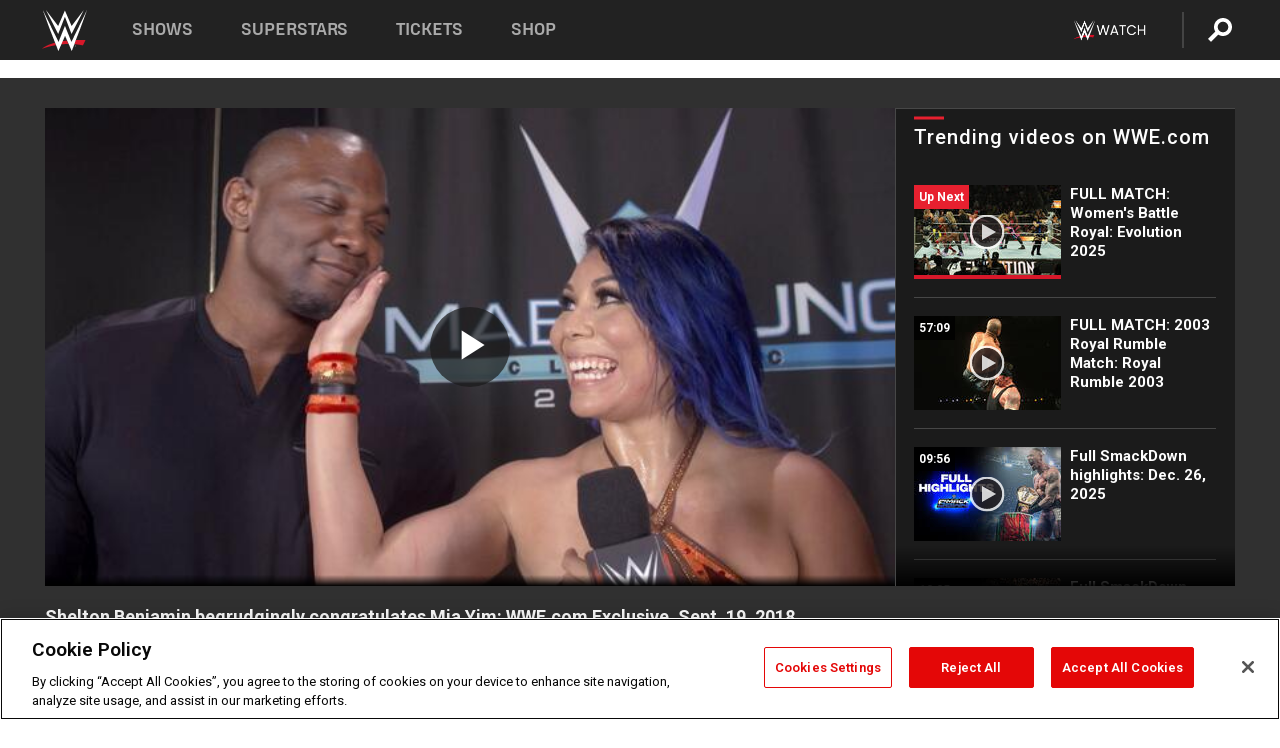

--- FILE ---
content_type: text/html; charset=UTF-8
request_url: https://www.wwe.com/videos/shelton-benjamin-begrudgingly-congratulates-mia-yim-wwecom-exclusive-sept-19-2018
body_size: 18544
content:
<!DOCTYPE html>
<html lang="en" dir="ltr" prefix="og: https://ogp.me/ns#">
  <head>
    <meta charset="utf-8" />
<link rel="icon" href="/favicon.ico" type="image/x-icon" />
<meta name="description" content="While playfully claiming to still &quot;hate&quot; Mia Yim, Shelton Benjamin can&#039;t help but offer praise after Yim&#039;s dynamite performance against Allysin Kay in the First Round of the Mae Young Classic." />
<link rel="shortlink" href="https://www.wwe.com/videos/shelton-benjamin-begrudgingly-congratulates-mia-yim-wwecom-exclusive-sept-19-2018" />
<link rel="canonical" href="https://www.wwe.com/videos/shelton-benjamin-begrudgingly-congratulates-mia-yim-wwecom-exclusive-sept-19-2018" />
<link rel="image_src" href="https://www.wwe.com/f/styles/wwe_large/public/2020/05/20180919_myc_e_mia--8e39f8745af8c649238fc0cfbda5c961.jpg" />
<meta property="og:site_name" content="WWE" />
<meta property="og:type" content="video.tv_show" />
<meta property="og:url" content="https://www.wwe.com/videos/shelton-benjamin-begrudgingly-congratulates-mia-yim-wwecom-exclusive-sept-19-2018" />
<meta property="og:title" content="Shelton Benjamin begrudgingly congratulates Mia Yim" />
<meta property="og:description" content="While playfully claiming to still &quot;hate&quot; Mia Yim, Shelton Benjamin can&#039;t help but offer praise after Yim&#039;s dynamite performance against Allysin Kay in the First Round of the Mae Young Classic." />
<meta property="og:image" content="https://www.wwe.com/f/styles/og_image/public/2020/05/20180919_myc_e_mia--8e39f8745af8c649238fc0cfbda5c961.jpg" />
<meta property="fb:app_id" content="295666513781415" />
<meta name="twitter:card" content="player" />
<meta name="twitter:description" content="While playfully claiming to still &quot;hate&quot; Mia Yim, Shelton Benjamin can&#039;t help but offer praise after Yim&#039;s dynamite performance against Allysin Kay in the First Round of the Mae Young Classic." />
<meta name="twitter:site" content="@wwe" />
<meta name="twitter:title" content="Shelton Benjamin begrudgingly congratulates Mia Yim" />
<meta name="twitter:image" content="https://www.wwe.com/f/styles/wwe_large/public/2020/05/20180919_myc_e_mia--8e39f8745af8c649238fc0cfbda5c961.jpg" />
<meta name="twitter:app:name:iphone" content="WWE" />
<meta name="twitter:app:id:iphone" content="551798799" />
<meta name="twitter:app:name:ipad" content="WWE" />
<meta name="twitter:app:id:ipad" content="551798799" />
<meta name="twitter:app:name:googleplay" content="WWE" />
<meta name="twitter:app:id:googleplay" content="com.wwe.universe" />
<meta name="twitter:player" content="https://www.wwe.com/twitter-card-player/40048902" />
<meta name="twitter:player:width" content="768" />
<meta name="twitter:player:height" content="432" />
<meta name="twitter:player:stream" content="https://cdn5.wwe.com/wwe/2018/myc203_exclu_post_shelton_mia_091918/myc203_exclu_post_shelton_mia_091918_768x432.mp4" />
<meta name="twitter:player:stream:content_type" content="video/mp4" />
<meta name="apple-itunes-app" content="app-id=551798799, affiliate-data=KCBikRHks4I, app-argument=https://www.wwe.com" />
<meta name="Generator" content="Drupal 10 (https://www.drupal.org)" />
<meta name="MobileOptimized" content="width" />
<meta name="HandheldFriendly" content="true" />
<meta name="viewport" content="width=device-width, initial-scale=1, shrink-to-fit=no" />
<script> var googletag = googletag || {};
    googletag.cmd = googletag.cmd || []; </script>
<!-- Google Tag Manager -->
<script>
var ga_dev_acctlist = "qa-www,qa-wwe,integration-,stage,cube,ion,proxy,codeandtheory,jenkins,tyr,kyte,cloud,compute,net,ec2,qa-www-aws";
var ga_devid = "GTM-KMHBSF";
var ga_liveid = "GTM-N7776B";

var wweGTMID = ga_liveid;
var data = ga_dev_acctlist.split(',');
var i = 0;
var l = data.length;
for (; i < l; i++) {
  if (location.hostname.indexOf(data[i]) > -1) {
    wweGTMID = ga_devid;
    break;
  }
}
var wwe_ga_dataLayer = [];
</script>
  <script>
    var Drupal = Drupal || { 'settings': {}, 'behaviors': {}, 'locale': {} };
    if (typeof(Drupal.behaviors.wweAnalytics) != 'undefined') {
      wwe_ga_dataLayer = Drupal.behaviors.wweAnalytics.setBaseData(wwe_ga_dataLayer);
    }
  </script>
  <script>(function(w,d,s,l,i){w[l]=w[l]||[];w[l].push({'gtm.start':new Date().getTime(),event:'gtm.js'});var f=d.getElementsByTagName(s)[0],j=d.createElement(s),dl=l!='dataLayer'?'&l='+l:'';j.async=true;j.src='https://www.googletagmanager.com/gtm.js?id='+i+dl;f.parentNode.insertBefore(j,f);})(window,document,'script','wwe_ga_dataLayer',wweGTMID);</script>
<!-- End Google Tag Manager -->
<noscript><!-- Google Tag Manager (noscript) -->
<iframe src="//www.googletagmanager.com/ns.html?id=GTM-N7776B" height="0" width="0" style="display:none;visibility:hidden"></iframe>
  <!-- End Google Tag Manager (noscript) --></noscript>
<div id="teconsent-holder"><div id='teconsent'></div>
</div>
<script src="https://cdn.cookielaw.org/scripttemplates/otSDKStub.js"  type="text/javascript" charset="UTF-8" data-domain-script="018eed9f-9812-7750-999b-302e8f68d077" data-dLayer-name="wwe_ga_dataLayer" ></script>
<script type="text/javascript">
function OptanonWrapper() { }
</script>
<script type="text/javascript">
document.addEventListener("DOMContentLoaded", function () {
    window.easternDay = new Intl.DateTimeFormat("en-US", {
        timeZone: "America/New_York",
        weekday: "long"
    }).format(new Date());

    window.easternHour = parseInt(new Intl.DateTimeFormat("en-US", {
        timeZone: "America/New_York",
        hour: "numeric",
        hour12: false
    }).format(new Date()));

    window.showaepopup = window.easternHour >= 0 && window.easternHour < 20;

    if (window.location.href.indexOf("ismobile=true") > 0 || localStorage.getItem('isMobile') == 'true') {
        localStorage.setItem('isMobile', true);
        jQuery("li.hamburger").hide();
        jQuery("li.pull-right").hide();
        jQuery("div.pane-distributed-footer").hide();
        jQuery("#mini-panel-header_navigation").css({ "display": "none" });
        jQuery('.wwe-highlights-videos--wrapper').css({ "display": "none" });
        jQuery('.events-header--video').css({ "display": "none" });
        jQuery('.events-header--content').css({ "padding-top": "30px" });
        jQuery("body").attr('style', 'padding-top: 0px !important');
    }
});
</script>
<script>
const hideButtons = () =>
  document.querySelectorAll('.account-button').forEach(el => el.style.display = 'none');

new MutationObserver(hideButtons).observe(document.documentElement, { childList: true, subtree: true });
document.addEventListener('DOMContentLoaded', hideButtons);
</script>
<style type="text/css">
@media screen AND ( max-width:800px )  { .wwe-page-header--title { font-size: 5.5vw !important; } }
span[class^="wwe-shows-hub--show-network__netflix"] {  width:4em; top: 6px; left: 8px; }
</style>
<script>
(function () {

  var ALLOWED_DOMAINS = ['www.wwe.com'];

  function isAllowedHost(host) {
    host = String(host || '').toLowerCase();
    for (var i = 0; i < ALLOWED_DOMAINS.length; i++) {
      var d = String(ALLOWED_DOMAINS[i] || '').toLowerCase();
      if (!d) continue;
      if (host === d) return true;
      if (host.length > d.length && host.slice(-d.length - 1) === '.' + d) return true;
    }
    return false;
  }

  if (!isAllowedHost(window.location.hostname)) {
    return; 
  }

  function normalizeText(s) {

    return String(s || '')
      .replace(/\u00a0/g, ' ')
      .replace(/\s+/g, ' ')
      .replace(/^\s+|\s+$/g, '')
      .toUpperCase();
  }

  function adjustVendorLinks() {
    var anchors = document.querySelectorAll('a[href]');
    for (var i = 0; i < anchors.length; i++) {
      var a = anchors[i];
      var txt = normalizeText(a.textContent || a.innerText);

      if (txt === 'SIGN UP FOR PEACOCK') {
        if (a.parentNode) a.parentNode.removeChild(a);
        continue;
      }

      var raw = (a.getAttribute('href') || '').toLowerCase();
      var abs = (a.href || '').toLowerCase();
      if (raw.indexOf('peacocktv.com') !== -1 || abs.indexOf('peacocktv.com') !== -1) {
        var textNode = document.createTextNode(a.textContent || a.innerText || '');
        if (a.parentNode) a.parentNode.replaceChild(textNode, a);
      }
    }
  }

  if (document.readyState === 'loading') {
    document.addEventListener('DOMContentLoaded', adjustVendorLinks);
  } else {
    adjustVendorLinks();
  }
})();
</script>
<script type="text/javascript">
window.addEventListener('scroll', function() {
    document.querySelectorAll('.wwe-breaker--wrapper:not(.pageview-process)').forEach(div => {
        rect = div.getBoundingClientRect();
        windowHeight = window.innerHeight;
        if (rect.top <= (windowHeight / 2)-100 && rect.bottom >= (windowHeight / 2)-100) {
          div.classList.add('pageview-process');
          Drupal.behaviors.wweAnalytics.trackVirtualPageView(location.pathname, document.title);
        }
        
    });
});
</script>
<meta http-equiv="x-ua-compatible" content="ie=edge" />
<script src="https://player.wwe.com/release/v1.7.5/Player.js" type="text/javascript"></script>
<script src="https://imasdk.googleapis.com/js/sdkloader/ima3.js" type="text/javascript"></script>
<script src="https://imasdk.googleapis.com/js/sdkloader/ima3_dai.js" type="text/javascript"></script>
<script>window.a2a_config=window.a2a_config||{};a2a_config.callbacks=[];a2a_config.overlays=[];a2a_config.templates={};var a2a_config = a2a_config || {};
a2a_config.onclick = false;
a2a_config.icon_color = "#000";
a2a_config.exclude_services = [
      'amazon_wish_list', 'aol_mail', 'balatarin', 'bibsonomy', 'blogger', 'blogmarks', 'bluesky', 'bookmarks_fr', 'box_net', 'buffer', 'copy_link', 'diary_ru', 'diaspora', 'digg', 'diigo', 'douban', 'draugiem', 'evernote', 'facebook', 'fark', 'flipboard', 'folkd', 'gmail', 'google_classroom', 'google_translate', 'hacker_news', 'hatena', 'houzz', 'instapaper', 'kakao', 'known', 'line', 'linkedin', 'livejournal', 'mail_ru', 'mastodon', 'mendeley', 'meneame', 'message', 'messenger', 'mewe', 'micro_blog', 'mix', 'mixi', 'myspace', 'odnoklassniki', 'outlook_com', 'papaly', 'pinboard', 'pinterest', 'plurk', 'pocket', 'print', 'printfriendly', 'pusha', 'push_to_kindle', 'qzone', 'raindrop_io', 'reddit', 'rediff_mypage', 'refind', 'sina_weibo', 'sitejot', 'skype', 'slashdot', 'snapchat', 'stocktwits', 'svejo', 'symbaloo_bookmarks', 'teams', 'telegram', 'threema', 'trello', 'tumblr', 'twiddla', 'twitter', 'typepad', 'viber', 'vk', 'wechat', 'whatsapp', 'wordpress', 'wykop', 'xing', 'yahoo_mail', 'yummly', 'facebook_messenger', 'google_plus', 'float', 'google_gmail' ,'typepad_post','rediff','kindle_it','microsoft_teams','sms','x'];

a2a_config.prioritize = ["threads", "email"];
a2a_config.native_mobile_share = false;

// Set the Threads share endpoint to use the Web Intent URL
a2a_config.templates.threads = {
  // Use the standard Threads Web Intent URL
  url: 'https://www.threads.net/intent/post?url=${link}',
  // Optional: Remove any custom deep-link configuration if it exists
  // deep_link: null
};

// Disable post-share "Thanks for sharing" modal
a2a_config.thanks = {
    postShare: false,
};</script>
<style>.a2apage_wide.a2a_wide .a2a_more {
      display: none;
    }
#a2apage_dropdown #a2apage_mini_services a.a2a_i::after {
      content: none;
    }
#a2apage_dropdown #a2apage_mini_services a.a2a_i, i.a2a_i {
border : none !important;
line-height: 2;
}
#a2apage_dropdown {
      background-color: #000 !important;
}
#a2apage_dropdown #a2apage_mini_services .a2a_i {
      display: inline-block;
      width: 32px  !important;
      height: 32px  !important;
      overflow: hidden  !important;
    }
#a2apage_dropdown #a2apage_mini_services .a2a_i span {
      display: block;
      width: 100%  !important;
      height: 100%  !important;
    }
#a2apage_dropdown #a2apage_mini_services .a2a_i svg {
      width: 100%  !important;
      height: 100%  !important;
    }
 #a2apage_dropdown #a2apage_mini_services .a2a_i span::after {
      display: none !important;
    }

    .a2a_button_pinterest,
    .a2a_button_twitter,
    .a2a_button_tumblr {
      background-color: gray !important;
      color: gray !important;
      filter: grayscale(100%) !important;
      width: 32px;
      height: 32px;
    }
    .a2a_button_facebook::before,
    .a2a_button_pinterest::before,
    .a2a_button_twitter::before,
    .a2a_button_tumblr::before {
      content: "" !important;
    }
.a2a_floating_style {
    background-color: #f0f0f0; /* Example background color */
    border: 1px solid #ddd; /* Optional border styling */
}

.a2a_floating_style .a2a_button {
    background-color: #ff6347; /* Example button color */
    color: white; /* Text color for the buttons */
}

.a2a_floating_style .a2a_button:hover {
    background-color: #ff4500; /* Hover effect color */
}

//* Main social buttons */
.a2a_button_facebook, .a2a_button_x {
  display: inline-block;
  margin-right: 0px;
  background-size: contain;
  width: 34px;
  height: 24px;
}

/* Custom tooltip container */
.custom-tooltip {
  position: relative;
  display: inline-block;
  padding-left:10px;
}

/* Tooltip text (hidden by default) */
.tooltiptext {
  display: none;
  position: absolute;
  background-color: #fff;
  border: 1px solid #ccc;
  box-shadow: 0 0 10px rgba(0,0,0,0.1);
  margin-top: 10px;
  padding: 10px;
  list-style: none;
  z-index: 1000;
}

/* Tooltip items */
.tooltiptext li {
  margin-bottom: 5px;
}

.tooltiptext li:last-child {
  margin-bottom: 0;
}

/* Toggle button */
.icon-svg.social-menu-toggle {
  cursor: pointer;
  display: inline-block;
  vertical-align: middle;
}

.icon-svg.social-menu-toggle svg {
  fill: #000;
  width: 24px;
  height: 24px;
}

/* Adjustments to tooltip appearance */
.tooltiptext a {
  display: inline-block;
  width: 24px;
  height: 24px;
  background-size: contain;
  background-repeat: no-repeat;
}</style>

    <title>Shelton Benjamin begrudgingly congratulates Mia Yim: WWE.com Exclusive, Sept. 19, 2018 | WWE</title>
    <link rel="stylesheet" media="all" href="/f/css/css_nrDEQia9yQb20036uabMvyKqur8OzpdsciBZcFQwLNM.css?delta=0&amp;language=en&amp;theme=wwe_theme&amp;include=[base64]" />
<link rel="stylesheet" media="all" href="https://player.wwe.com/release/v1.7.5/Player.css" />
<link rel="stylesheet" media="all" href="/f/css/css_sHQ-CqChBSEf8NX6fkuxDFLuItt990emIizthYuJ-yA.css?delta=2&amp;language=en&amp;theme=wwe_theme&amp;include=[base64]" />
<link rel="stylesheet" media="all" href="//use.fontawesome.com/releases/v5.13.0/css/all.css" />
<link rel="stylesheet" media="all" href="/f/css/css_zFo3DGVRIjXdSBAN4A9bO4tNmYeHfZGBP1ToN1lObOs.css?delta=4&amp;language=en&amp;theme=wwe_theme&amp;include=[base64]" />

    
  </head>
  <body class="exclude-node-title layout-no-sidebars page-node-40048902 path-node node--type-video">
    <a href="#main-content" class="visually-hidden-focusable" aria-label="main-content">
      Skip to main content
    </a>
    
      <div class="dialog-off-canvas-main-canvas" data-off-canvas-main-canvas>
            
  <div id="page-wrapper">
    <div id="page">
          <header id="header" class="header" role="banner" aria-label="Site header">
                                        <nav class="navbar navbar-dark bg-primary navbar-expand-lg" id="navbar-main" aria-label="main-navigation">
                                      <a href="/" title="Home" rel="home" class="navbar-brand">
              <img src="/themes/custom/wwe_theme/logo.svg" alt="Home" class="img-fluid d-inline-block align-top" />
            
    </a>
    

                                  <button class="navbar-toggler collapsed" type="button" data-bs-toggle="collapse" data-bs-target="#CollapsingNavbar" aria-controls="CollapsingNavbar" aria-expanded="false" aria-label="Toggle navigation"><span class="navbar-toggler-icon"></span></button>
                  <div class="collapse navbar-collapse justify-content-end" id="CollapsingNavbar">
                                          <nav role="navigation" aria-labelledby="block-wwe-theme-main-menu-menu" id="block-wwe-theme-main-menu" class="block block-menu navigation menu--main">
            
  <h2 class="visually-hidden" id="block-wwe-theme-main-menu-menu">Main navigation</h2>
  

        
              <ul class="clearfix nav navbar-nav" data-component-id="bootstrap_barrio:menu_main">
                    <li class="nav-item">
                          <a href="/shows" class="nav-link nav-link--shows" data-drupal-link-system-path="node/50000001">Shows</a>
              </li>
                <li class="nav-item">
                          <a href="/superstars" class="nav-link nav-link--superstars" data-drupal-link-system-path="node/50000002">Superstars</a>
              </li>
                <li class="nav-item">
                          <a href="/events" class="nav-link nav-link--events" data-drupal-link-system-path="node/50000003">Tickets</a>
              </li>
                <li class="nav-item">
                          <a href="https://shop.wwe.com/en/?_s=bm-HP-WWEcom-Shop-Main_Nav-2022" class="nav-link nav-link-https--shopwwecom-en--sbm-hp-wwecom-shop-main-nav-2022">Shop</a>
              </li>
        </ul>
  



  </nav>
<div id="block-wwe-theme-mainmenuaccountblock" class="block block-wwe-global-panes block-main-menu-account-block">
  
    
      <div class="content">
          <nav class="wwe-header-navigation">
        <div class="desktop-menu">
            <div class="pull-right wwe-geo-group">
                                                                        <div class="network-promo-component network-promo-button element-invisible wwe-geo-element" data-countries="ao,at,be,bj,bw,bf,bi,cv,kh,cm,cf,km,cg,ci,cd,gq,er,sz,et,fr,gf,pf,tf,ga,gm,de,gh,gn,gw,va,it,jp,ke,kr,ls,lr,li,lu,mg,mw,ml,mu,yt,mz,na,nc,ne,ng,ph,re,rw,sh,mf,pm,sm,st,sn,sc,sl,za,ch,tz,tg,ug,wf,zm,zw" data-include="in" data-color="#D0021B" tabindex="0">
                        <img src="/f/styles/scaleto240with/public/all/2022/09/nav-Network-WWENetwork%402x--27641c123206feea4d9cfe8b2fa1406e.png" alt="Watch on WWE Network" title="Watch on WWE Network" class="network-logo">
                        <div class="network-promo">
                                        <p>Watch every Premium Live Event and get unlimited access to WWE&#039;s premium content - available to you anywhere, anytime, on any device.</p>
                        <a class="wwe-button button-default" href="https://www.wwe.com/wwenetwork?utm_source=wwecom&amp;utm_medium=nav&amp;utm_campaign=evergreen" target="_blank">Go to WWE Network</a>
            </div>
        </div>
    
                                                        <div class="network-promo-component network-promo-button element-invisible wwe-geo-element" data-countries="zz" data-include="ex" data-color="" tabindex="0">
                        <img src="/f/styles/scaleto240with/public/all/2025/01/netflixWWE_192x48--ab18e68e7aa037bceceac17f0fbe4bcd.png" alt="" title="" class="network-logo">
                        <div class="network-promo">
                                        <p>Watch every Premium Live Event and enjoy some of your favorite WWE content on Netflix</p>
                        <a class="wwe-button button-default" href="https://www.netflix.com/title/81788927" target="_blank">Go to Netflix</a>
            </div>
        </div>
    
                                                        <div class="network-promo-component network-promo-button element-invisible wwe-geo-element" data-countries="zz" data-include="in" data-color="#c48942 " tabindex="0">
                        <img src="/f/styles/scaleto240with/public/all/2023/01/nav-network-WatchOnSonyLiv-CTA-183x48--760f6aa68e476bb3003fc045c38705a0.png" alt="Watch on Sony LIV " title="Watch on Sony LIV " class="network-logo">
                        <div class="network-promo">
                                        <p>Visit Sony LIV to sign in or sign up and enjoy WWE&#039;s premium content. </p>
                        <a class="wwe-button button-default" href="https://www.sonyliv.com/signin?utm_source=wwe&amp;utm_medium=referral&amp;utm_campaign=wwe_acq&amp;utm_term=go_to_sonyliv" target="_blank">Go to Sony LIV </a>
            </div>
        </div>
    
                                                        <div class="network-promo-component network-promo-button element-invisible wwe-geo-element" data-countries="zzz" data-include="in" data-color="#0181C4" tabindex="0">
                        <img src="/f/styles/scaleto240with/public/all/2023/01/nav-Network-Flow-CTA--f8b50f2dde73e4e7e185be36eeb510e5.png" alt="Flow" title="Flow" class="network-logo">
                        <div class="network-promo">
                                        <p>Watch WrestleMania and other WWE Premium Live Events on Flow.</p>
                        <a class="wwe-button button-default" href="https://www.flowsports.co" target="_blank">Go to Flow</a>
            </div>
        </div>
    
                                                        <div class="network-promo-component network-promo-button element-invisible wwe-geo-element" data-countries="us,as,gu,mp,pr,vi,um" data-include="in" data-color="red" tabindex="0">
                        <img src="/f/styles/scaleto240with/public/2025/09/watch-wwe-flat-horizontal-white-220x46.png" alt="How to Watch" title="How to Watch" class="network-logo">
                        <div class="network-promo">
                                        <p>Learn how to access and stream WWE content online, including every WWE Premium Live Event, your favorite shows, historical and recent, and even watch Raw live. </p>
                        <a class="wwe-button button-default" href="https://wwenetwork.com" target="_blank">Learn More</a>
            </div>
        </div>
    
                                                    <div class="vertical-break"></div>
                <div class="account-button"></div>
                <span class="search">
                    <a href="/search">
                        <img class="icon" title="Search icon" alt="If you hit on this search icon then you will be redirected to https://watch.wwe.com/search" src="/modules/custom/wwe_global_panes/assets/img/search-thicc.svg">
                    </a>
                </span>
            </div>
        </div>

                    <ul class='mobile-menu wwe-geo-group'>
                                                <li class="element-invisible wwe-geo-element network-promo-component" data-countries="ao,at,be,bj,bw,bf,bi,cv,kh,cm,cf,km,cg,ci,cd,gq,er,sz,et,fr,gf,pf,tf,ga,gm,de,gh,gn,gw,va,it,jp,ke,kr,ls,lr,li,lu,mg,mw,ml,mu,yt,mz,na,nc,ne,ng,ph,re,rw,sh,mf,pm,sm,st,sn,sc,sl,za,ch,tz,tg,ug,wf,zm,zw" data-include="in" data-color="#D0021B">
            <div class="mobile-network-promo">
                <div class="mobile-network-promo_image">
                                            <img src="/f/styles/scaleto240with/public/all/2022/09/nav-Network-WWENetwork%402x--27641c123206feea4d9cfe8b2fa1406e.png" height="24" alt="Watch on WWE Network" title="Watch on WWE Network">
                                                        </div>
                                    <div class="mobile-network-promo_text">Watch every Premium Live Event and get unlimited access to WWE&#039;s premium content - available to you anywhere, anytime, on any device.</div>
                                <a class="wwe-button button-promo button-default" href="https://www.wwe.com/wwenetwork?utm_source=wwecom&amp;utm_medium=nav&amp;utm_campaign=evergreen" target="_blank">Go to WWE Network</a>
            </div>
        </li>
    
                                                <li class="element-invisible wwe-geo-element network-promo-component" data-countries="zz" data-include="ex" data-color="">
            <div class="mobile-network-promo">
                <div class="mobile-network-promo_image">
                                            <img src="/f/styles/scaleto240with/public/all/2025/01/netflixWWE_192x48--ab18e68e7aa037bceceac17f0fbe4bcd.png" height="24" alt="" title="">
                                                        </div>
                                    <div class="mobile-network-promo_text">Watch every Premium Live Event and enjoy some of your favorite WWE content on Netflix</div>
                                <a class="wwe-button button-promo button-default" href="https://www.netflix.com/title/81788927" target="_blank">Go to Netflix</a>
            </div>
        </li>
    
                                                <li class="element-invisible wwe-geo-element network-promo-component" data-countries="zz" data-include="in" data-color="#c48942 ">
            <div class="mobile-network-promo">
                <div class="mobile-network-promo_image">
                                            <img src="/f/styles/scaleto240with/public/all/2023/01/nav-network-WatchOnSonyLiv-CTA-183x48--760f6aa68e476bb3003fc045c38705a0.png" height="24" alt="Watch on Sony LIV " title="Watch on Sony LIV ">
                                                        </div>
                                    <div class="mobile-network-promo_text">Visit Sony LIV to sign in or sign up and enjoy WWE&#039;s premium content. </div>
                                <a class="wwe-button button-promo button-default" href="https://www.sonyliv.com/signin?utm_source=wwe&amp;utm_medium=referral&amp;utm_campaign=wwe_acq&amp;utm_term=go_to_sonyliv" target="_blank">Go to Sony LIV </a>
            </div>
        </li>
    
                                                <li class="element-invisible wwe-geo-element network-promo-component" data-countries="zzz" data-include="in" data-color="#0181C4">
            <div class="mobile-network-promo">
                <div class="mobile-network-promo_image">
                                            <img src="/f/styles/scaleto240with/public/all/2023/01/nav-Network-Flow-CTA--f8b50f2dde73e4e7e185be36eeb510e5.png" height="24" alt="Flow" title="Flow">
                                                        </div>
                                    <div class="mobile-network-promo_text">Watch WrestleMania and other WWE Premium Live Events on Flow.</div>
                                <a class="wwe-button button-promo button-default" href="https://www.flowsports.co" target="_blank">Go to Flow</a>
            </div>
        </li>
    
                                                <li class="element-invisible wwe-geo-element network-promo-component" data-countries="us,as,gu,mp,pr,vi,um" data-include="in" data-color="red">
            <div class="mobile-network-promo">
                <div class="mobile-network-promo_image">
                                            <img src="/f/styles/scaleto240with/public/2025/09/watch-wwe-flat-horizontal-white-220x46.png" height="24" alt="How to Watch" title="How to Watch">
                                                        </div>
                                    <div class="mobile-network-promo_text">Learn how to access and stream WWE content online, including every WWE Premium Live Event, your favorite shows, historical and recent, and even watch Raw live. </div>
                                <a class="wwe-button button-promo button-default" href="https://wwenetwork.com" target="_blank">Learn More</a>
            </div>
        </li>
    
                            </ul>
            <div class="mobile-menu-underlay"></div>
            </nav>
    </div>
  </div>


                                                          </div>
                                                          </nav>
                        </header>
                  <div class="highlighted">
          <aside class="container-fluid section clearfix" role="complementary">
              <div data-drupal-messages-fallback class="hidden"></div>


          </aside>
        </div>
                  <div id="main-wrapper" class="layout-main-wrapper clearfix">
                  <div id="main" class="container-fluid">
            
            <div class="row row-offcanvas row-offcanvas-left clearfix">
                                  <main class="main-content col" id="content" role="main" >
                  <section class="section">
                                    <a href="#main-content" id="main-content" aria-label="main-content" tabindex="-1"></a>
                      <div id="block-wwe-theme-page-title" class="block block-core block-page-title-block">
  
    
      <div class="content">
      
  <h1 class="hidden title"><span class="field field--name-title field--type-string field--label-hidden">Shelton Benjamin begrudgingly congratulates Mia Yim: WWE.com Exclusive, Sept. 19, 2018</span>
</h1>


    </div>
  </div>
<div id="block-wwe-theme-content" class="block block-system block-system-main-block">
  
    
      <div class="content">
      <div class="l-page l-frame-wrap l-hybrid-col-frame hybrid-col-frame" id="page">
  <div class="l-hybrid-col-frame_breaker-wrap hybrid-col-frame_breaker-wrap">
    <div class="l-hybrid-col-frame_breaker hybrid-col-frame_breaker">
      <div data-wname="video_playlists_pane" data-pos="0" class="panel-pane pane-video-playlists-pane">
        <section class="vlp">
                    <section class="wwe-videobox">
            <div class="wwe-videobox--videoarea">
             <div id="wwe-videobox--videoarea"></div>
            </div>
              <div class="wwe-videobox--cap">
                <div class="clearfix">
                  <div class="wwe-videobox--toggles">
                    <button class="description-toggle" aria-label="Show video description"></button>
                    <button class="video-share-toggle" aria-label="Open share options"></button>
                  </div>
                  <div class="wwe-videobox--copy">
                    <h1 class="wwe-videobox--cap--title"></h1>
                    <p class="wwe-videobox--cap--description"></p>
                    <div class="wwe-mobile--sponsors">
                      <div class="wwe-sponsored--track"></div>
                    </div>
                  </div>
                </div>
              </div>

            <!-- Playlist Section -->

            <aside class="wwe-videobox--playlist clearfix vlp-pre-play" style="border-left: 1px solid #474747;width: 340px;height: 100%;position: absolute;right: 0;top: 0;">
              <div class="wwe-videobox--playlist--title-container">
                <div class="wwe-videobox--playlist--title">
                  <svg width="90" height="5" viewBox="60 0 3 5">
                    <line x1="0" y1="3" x2="90" y2="3" stroke-width="3" />
                  </svg>
                  <h3 class="wwe-videobox--playlist--title-copy"></h3>
                </div>
              </div>
              <div class="wwe-videobox--playlist--items"></div>
            </aside>
          </section>
          
          <div class="wwe-footer vlp-pre-play">
            <div class="wwe-footer--sponsors">
              <div class="wwe-sponsored--track">
              
              </div>
            </div>
          </div>
        </section>

        <!-- related content Section -->

          <section class="wwe-vlanding vlp-pre-play">
            
          
        </section>
      </div>
    </div>
  </div><!-- end l-hybrid-col-frame_breaker -->

  <div class="l-hybrid-col-frame_col-wrap hybrid-col-frame_col-wrap">

    <div class="l-hybrid-col-frame_left hybrid-col-frame_left">
    </div><!-- end l-hybrid-col-frame_main -->
  
    <div class="l-hybrid-col-frame_rail-wrap hybrid-col-frame_rail-wrap">
      <div class="l-hybrid-col-frame_rail hybrid-col-frame_rail frame-rail-5">
        <div data-wname="ads_rail_pane" data-pos="0" class="panel-pane pane-ads-rail-pane">
          <div class="wwe-ad--rail wwe-ad--rail-1">
            <!-- <div id="wwe-ad-rail-3799213562"></div> -->
          </div>
        </div>
      </div><!-- end l-hybrid-col-frame_rail -->
    </div><!-- end l-hybrid-col-frame_rail-wrap -->
  
  </div><!-- end l-hybrid-col-frame_col-wrap -->
  
  <div class="l-hybrid-col-frame_bottom hybrid-col-frame_bottom">
    <div data-wname="distributed_footer" data-pos="0" class="panel-pane pane-distributed-footer">
  
      <!-- footer here -->
  
      
  
      <div class="wwe-breaker-ad wwe-ad--rail wwe-breaker-ad--distributed-footer">
      </div>
    </div>
  </div>
  
    </div>
  </div>


                  </section>
                </main>
                                        </div>
          </div>
              </div>
                <footer class="site-footer" aria-label="footer-navigation">
                  <div class="container-fluid">
                                      <div class="site-footer__bottom">
                  <section class="row region region-footer-fifth">
    <nav role="navigation" aria-labelledby="block-wwe-theme-footer-menu" id="block-wwe-theme-footer" class="block block-menu navigation menu--footer">
            
  <h2 class="visually-hidden" id="block-wwe-theme-footer-menu">Footer</h2>
  

        
              <ul class="clearfix nav flex-row" data-component-id="bootstrap_barrio:menu_columns">
                    <li class="nav-item menu-item--expanded">
                <span class="nav-link nav-link-">Corporate</span>
                                <ul class="flex-column">
                    <li class="nav-item">
                <a href="https://corporate.wwe.com/" class="nav-link nav-link-https--corporatewwecom-">Corporate</a>
              </li>
                <li class="nav-item">
                <a href="https://corporate.wwe.com/careers" class="nav-link nav-link-https--corporatewwecom-careers">Careers</a>
              </li>
                <li class="nav-item">
                <a href="https://corporate.wwe.com/impact" class="nav-link nav-link-https--corporatewwecom-impact">Impact</a>
              </li>
                <li class="nav-item">
                <a href="/main-help/contact-us" class="nav-link nav-link--main-help-contact-us" data-drupal-link-system-path="node/35000506">Contact</a>
              </li>
        </ul>
  
              </li>
                <li class="nav-item menu-item--expanded">
                <span class="nav-link nav-link-">WWE.com </span>
                                <ul class="flex-column">
                    <li class="nav-item">
                <a href="/news" class="nav-link nav-link--news" data-drupal-link-system-path="node/50000005">WWE News</a>
              </li>
                <li class="nav-item">
                <a href="/videos" class="nav-link nav-link--videos" data-drupal-link-system-path="node/50000007">WWE Videos</a>
              </li>
                <li class="nav-item">
                <a href="/photos" class="nav-link nav-link--photos" data-drupal-link-system-path="node/50000006">WWE Photos</a>
              </li>
                <li class="nav-item">
                <a href="https://onlocationexp.com/wwe?utm_source=wwe.com&amp;utm_medium=referral&amp;utm_campaign=wwe-footer" class="nav-link nav-link-https--onlocationexpcom-wweutm-sourcewwecomutm-mediumreferralutm-campaignwwe-footer">Priority Pass</a>
              </li>
        </ul>
  
              </li>
                <li class="nav-item menu-item--expanded">
                <span class="nav-link nav-link-">About</span>
                                <ul class="flex-column">
                    <li class="nav-item">
                <a href="/page/privacy-policy" class="nav-link nav-link--page-privacy-policy" data-drupal-link-system-path="node/35000502">Privacy Policy</a>
              </li>
                <li class="nav-item">
                <a href="/page/copyright" class="nav-link nav-link--page-copyright" data-drupal-link-system-path="node/35000505">Copyright</a>
              </li>
                <li class="nav-item">
                <a href="/page/terms-and-conditions" class="nav-link nav-link--page-terms-and-conditions" data-drupal-link-system-path="node/35000507">Terms of Use</a>
              </li>
                <li class="nav-item">
                <a href="" class="nav-link nav-link-">Your Privacy Choices</a>
              </li>
        </ul>
  
              </li>
                <li class="nav-item menu-item--expanded">
                <span class="nav-link nav-link-">Help </span>
                                <ul class="flex-column">
                    <li class="nav-item">
                <a href="/page/security-policy" class="nav-link nav-link--page-security-policy" data-drupal-link-system-path="node/40002086">Security</a>
              </li>
                <li class="nav-item">
                <a href="https://help.wwe.com/" class="nav-link nav-link-https--helpwwecom-">Help Center</a>
              </li>
                <li class="nav-item">
                <a href="/page/cookie-policy" class="nav-link nav-link--page-cookie-policy" data-drupal-link-system-path="node/40017960">Cookie Policy</a>
              </li>
                <li class="nav-item">
                <a href="https://help.wwe.com/Answer/Detail/18?utm_source=dotcom&amp;utm_medium=web&amp;utm_campaign=closed_captions&amp;utm_content=footer_link" class="nav-link nav-link-https--helpwwecom-answer-detail-18utm-sourcedotcomutm-mediumwebutm-campaignclosed-captionsutm-contentfooter-link">Closed Captions</a>
              </li>
        </ul>
  
              </li>
                <li class="nav-item menu-item--expanded">
                <span class="nav-link nav-link-">Global Sites </span>
                                <ul class="flex-column">
                    <li class="nav-item">
                <a href="https://arabic.wwe.com/" class="nav-link nav-link-https--arabicwwecom-">Arabic</a>
              </li>
        </ul>
  
              </li>
        </ul>
  



  </nav>
<div class="views-element-container block block-views block-views-blockfooter-section-block-1" id="block-wwe-theme-views-block-footer-section-block-1">
  
    
      <div class="content">
      <div><div class="view view-footer-section view-id-footer_section view-display-id-block_1 js-view-dom-id-00f6e8f7f73bd9912c2d8ac15739b4c21ca06b8289312f6de94d6e1ead5ceac5">
  
    
      
      <div class="view-content row">
      
    <div>
    <div>
                      <div class="views-row"><div class="views-field views-field-nothing"><span class="field-content"><div class="footer-logo">
      <img src="/themes/custom/wwe_theme/logo.svg" alt="WWE Logo">
    </div></span></div></div>
            </div>
    </div>
  

    </div>
  
          </div>
</div>

    </div>
  </div>

  </section>

              </div>
                      </div>
              </footer>
          </div>
  </div>
  
  </div>

    
    <script type="application/json" data-drupal-selector="drupal-settings-json">{"path":{"baseUrl":"\/","pathPrefix":"","currentPath":"node\/40048902","currentPathIsAdmin":false,"isFront":false,"currentLanguage":"en"},"pluralDelimiter":"\u0003","suppressDeprecationErrors":true,"WWEVideoLanding":{"initialVideoId":"40048902","initialVideo":{"sponsors":"","numSponsors":false,"title":"Trending videos on WWE.com","playlist":[{"image":"\/f\/styles\/wwe_16_9_s\/public\/2020\/05\/20180919_myc_e_mia--8e39f8745af8c649238fc0cfbda5c961.jpg","image_uri":"public:\/\/\/2020\/05\/20180919_myc_e_mia--8e39f8745af8c649238fc0cfbda5c961.jpg","file":"\/\/vod.wwe.com\/vod\/2018\/,1080,720,540,432,360,288,\/myc203_exclu_post_shelton_mia_091918.m3u8","fid":"40488849","title":"Shelton Benjamin begrudgingly congratulates Mia Yim: WWE.com Exclusive, Sept. 19, 2018","nid":40048902,"description":"While playfully claiming to still \u0022hate\u0022 Mia Yim, Shelton Benjamin can\u0027t help but offer praise after Yim\u0027s dynamite performance against Allysin Kay in the First Round of the Mae Young Classic.","vms_id":163450,"wwe_network":false,"link_url":null,"featured_link":{"#theme":"playlist_item","#title":"Shelton Benjamin begrudgingly congratulates Mia Yim: WWE.com Exclusive, Sept. 19, 2018","#image":"\/f\/styles\/wwe_16_9_s\/public\/2020\/05\/20180919_myc_e_mia--8e39f8745af8c649238fc0cfbda5c961.jpg","#video_preview_image":"public:\/\/\/2020\/05\/20180919_myc_e_mia--8e39f8745af8c649238fc0cfbda5c961.jpg","#file_path":"\/\/vod.wwe.com\/vod\/2018\/,1080,720,540,432,360,288,\/myc203_exclu_post_shelton_mia_091918.m3u8","#nid":40048902,"#link_classes":"wwe-related-media--item wwe-video-explorer-event js-video--btn js-track video-play-large wwe-display-duration","#duration":"01:25","#playlist_id":0,"#link":"\u003Ca href=\u0022\/videos\/shelton-benjamin-begrudgingly-congratulates-mia-yim-wwecom-exclusive-sept-19-2018\u0022\u003EShelton Benjamin begrudgingly congratulates Mia Yim: WWE.com Exclusive, Sept. 19, 2018\u003C\/a\u003E","#is_network_video":false,"#network_video_class":""},"ads_disabled":0,"sponsors":[],"path":"\/videos\/shelton-benjamin-begrudgingly-congratulates-mia-yim-wwecom-exclusive-sept-19-2018","abs_path":"https:\/\/www.wwe.com\/videos\/shelton-benjamin-begrudgingly-congratulates-mia-yim-wwecom-exclusive-sept-19-2018","network_logged_in_cta":"","show_name":"Mae Young Classic","episode_name":"","countries":[],"country_logic":"","mediaid":"uYLePW5a","tracks":[{"label":"en","file":"https:\/\/cdn5.wwe.com\/wwe\/2018\/myc203_exclu_post_shelton_mia_091918\/myc203_exclu_post_shelton_mia_091918_cc_en.vtt","kind":"captions"}],"playlist_offset":0,"playlist_nid":0,"backfilled":false,"parent_playlist_nid":0,"playlist_title":"Trending videos on WWE.com","playlist_short_headline":"Trending videos on WWE.com","playlist_video_strip_headline":"Trending videos on WWE.com","video_offset":0,"picture":"  \u003Cimg srcset=\u0022\/f\/styles\/wwe_16_9_highlight_l\/public\/2020\/05\/20180919_myc_e_mia--8e39f8745af8c649238fc0cfbda5c961.jpg 1x\u0022 width=\u0022167\u0022 height=\u002294\u0022 alt=\u0022WWE Photo\u0022 src=\u0022\/f\/styles\/wwe_16_9_highlight_l\/public\/2020\/05\/20180919_myc_e_mia--8e39f8745af8c649238fc0cfbda5c961.jpg\u0022 title=\u0022WWE Photo\u0022 loading=\u0022lazy\u0022 \/\u003E\n "}]},"takeoverBg":"\/a\/i\/fpo\/premier-raw-bg.jpg","DeferredJs":[],"initialPlaylist":{"sponsors":"","numSponsors":false,"title":"Trending videos on WWE.com","playlist":[{"image":"\/f\/styles\/wwe_16_9_s\/public\/2020\/05\/20180919_myc_e_mia--8e39f8745af8c649238fc0cfbda5c961.jpg","image_uri":"public:\/\/\/2020\/05\/20180919_myc_e_mia--8e39f8745af8c649238fc0cfbda5c961.jpg","file":"\/\/vod.wwe.com\/vod\/2018\/,1080,720,540,432,360,288,\/myc203_exclu_post_shelton_mia_091918.m3u8","fid":"40488849","title":"Shelton Benjamin begrudgingly congratulates Mia Yim: WWE.com Exclusive, Sept. 19, 2018","nid":40048902,"description":"While playfully claiming to still \u0022hate\u0022 Mia Yim, Shelton Benjamin can\u0027t help but offer praise after Yim\u0027s dynamite performance against Allysin Kay in the First Round of the Mae Young Classic.","vms_id":163450,"wwe_network":false,"link_url":null,"featured_link":{"#theme":"playlist_item","#title":"Shelton Benjamin begrudgingly congratulates Mia Yim: WWE.com Exclusive, Sept. 19, 2018","#image":"\/f\/styles\/wwe_16_9_s\/public\/2020\/05\/20180919_myc_e_mia--8e39f8745af8c649238fc0cfbda5c961.jpg","#video_preview_image":"public:\/\/\/2020\/05\/20180919_myc_e_mia--8e39f8745af8c649238fc0cfbda5c961.jpg","#file_path":"\/\/vod.wwe.com\/vod\/2018\/,1080,720,540,432,360,288,\/myc203_exclu_post_shelton_mia_091918.m3u8","#nid":40048902,"#link_classes":"wwe-related-media--item wwe-video-explorer-event js-video--btn js-track video-play-large wwe-display-duration","#duration":"01:25","#playlist_id":0,"#link":"\u003Ca href=\u0022\/videos\/shelton-benjamin-begrudgingly-congratulates-mia-yim-wwecom-exclusive-sept-19-2018\u0022\u003EShelton Benjamin begrudgingly congratulates Mia Yim: WWE.com Exclusive, Sept. 19, 2018\u003C\/a\u003E","#is_network_video":false,"#network_video_class":""},"ads_disabled":0,"sponsors":[],"path":"\/videos\/shelton-benjamin-begrudgingly-congratulates-mia-yim-wwecom-exclusive-sept-19-2018","abs_path":"https:\/\/www.wwe.com\/videos\/shelton-benjamin-begrudgingly-congratulates-mia-yim-wwecom-exclusive-sept-19-2018","network_logged_in_cta":"","show_name":"Mae Young Classic","episode_name":"","countries":[],"country_logic":"","mediaid":"uYLePW5a","tracks":[{"label":"en","file":"https:\/\/cdn5.wwe.com\/wwe\/2018\/myc203_exclu_post_shelton_mia_091918\/myc203_exclu_post_shelton_mia_091918_cc_en.vtt","kind":"captions"}],"playlist_offset":0,"playlist_nid":0,"backfilled":false,"parent_playlist_nid":0,"playlist_title":"Trending videos on WWE.com","playlist_short_headline":"Trending videos on WWE.com","playlist_video_strip_headline":"Trending videos on WWE.com","video_offset":0,"picture":"  \u003Cimg srcset=\u0022\/f\/styles\/wwe_16_9_highlight_l\/public\/2020\/05\/20180919_myc_e_mia--8e39f8745af8c649238fc0cfbda5c961.jpg 1x\u0022 width=\u0022167\u0022 height=\u002294\u0022 alt=\u0022WWE Photo\u0022 src=\u0022\/f\/styles\/wwe_16_9_highlight_l\/public\/2020\/05\/20180919_myc_e_mia--8e39f8745af8c649238fc0cfbda5c961.jpg\u0022 title=\u0022WWE Photo\u0022 loading=\u0022lazy\u0022 \/\u003E\n ","duration":"01:25"},{"image":"\/f\/styles\/wwe_16_9_s\/public\/video\/thumb\/2026\/01\/dcfulljan2026_183_ntwk_rev_1.jpg","image_uri":"public:\/\/video\/thumb\/2026\/01\/dcfulljan2026_183_ntwk_rev_1.jpg","file":"\/\/vod.wwe.com\/vod\/2026\/,1080,720,540,432,360,288,\/dcfulljan2026_183_ntwk.m3u8","fid":"40718866","title":"FULL MATCH: Women\u0027s Battle Royal: Evolution 2025","nid":50004322,"description":"Superstars such as Jaida Parker, Stephanie Vaquer, Lash Legend, Nikki Bella, Giulia, Nia Jax and more compete in a Battle Royal for a future championship bout.","vms_id":243761,"wwe_network":false,"link_url":null,"featured_link":{"#theme":"playlist_item","#title":"FULL MATCH: Women\u0027s Battle Royal: Evolution 2025","#image":"\/f\/styles\/wwe_16_9_s\/public\/video\/thumb\/2026\/01\/dcfulljan2026_183_ntwk_rev_1.jpg","#video_preview_image":"public:\/\/video\/thumb\/2026\/01\/dcfulljan2026_183_ntwk_rev_1.jpg","#file_path":"\/\/vod.wwe.com\/vod\/2026\/,1080,720,540,432,360,288,\/dcfulljan2026_183_ntwk.m3u8","#nid":50004322,"#link_classes":"wwe-related-media--item wwe-video-explorer-event js-video--btn js-track video-play-large wwe-display-duration","#duration":"24:00","#playlist_id":0,"#link":"\u003Ca href=\u0022\/videos\/full-match-women-s-battle-royal-evolution-2025\u0022\u003EFULL MATCH: Women\u0026#039;s Battle Royal: Evolution 2025\u003C\/a\u003E","#is_network_video":false,"#network_video_class":""},"ads_disabled":0,"sponsors":[],"path":"\/videos\/full-match-women-s-battle-royal-evolution-2025","abs_path":"https:\/\/www.wwe.com\/videos\/full-match-women-s-battle-royal-evolution-2025","network_logged_in_cta":"","show_name":"WWE Evolution","episode_name":"","countries":[],"country_logic":"","tracks":[{"label":"en","file":"https:\/\/cdn5.wwe.com\/wwe%2F2026%2Fdcfulljan2026_183_ntwk%2Fdcfulljan2026_183_ntwk_cc_en.vtt","kind":"captions"}],"picture":"  \u003Cimg srcset=\u0022\/f\/styles\/wwe_16_9_highlight_l\/public\/video\/thumb\/2026\/01\/dcfulljan2026_183_ntwk_rev_1.jpg 1x\u0022 width=\u0022167\u0022 height=\u002294\u0022 alt=\u0022WWE Photo\u0022 src=\u0022\/f\/styles\/wwe_16_9_highlight_l\/public\/video\/thumb\/2026\/01\/dcfulljan2026_183_ntwk_rev_1.jpg\u0022 title=\u0022WWE Photo\u0022 loading=\u0022lazy\u0022 \/\u003E\n ","duration":"24:00"},{"image":"\/f\/styles\/wwe_16_9_s\/public\/video\/thumb\/2026\/01\/dcfulljan2026_120_ntwk_rev_1.jpg","image_uri":"public:\/\/video\/thumb\/2026\/01\/dcfulljan2026_120_ntwk_rev_1.jpg","file":"\/\/vod.wwe.com\/vod\/2026\/,1080,720,540,432,360,288,\/dcfulljan2026_120_ntwk.m3u8","fid":"40718504","title":"FULL MATCH: 2003 Royal Rumble Match: Royal Rumble 2003","nid":50004192,"description":"The Undertaker, Shawn Michaels, John Cena, Rey Mysterio, Brock Lesnar and more duke it out in a Royal Rumble Match where the winner gets a world title match at WrestleMania XIX.","vms_id":243617,"wwe_network":false,"link_url":null,"featured_link":{"#theme":"playlist_item","#title":"FULL MATCH: 2003 Royal Rumble Match: Royal Rumble 2003","#image":"\/f\/styles\/wwe_16_9_s\/public\/video\/thumb\/2026\/01\/dcfulljan2026_120_ntwk_rev_1.jpg","#video_preview_image":"public:\/\/video\/thumb\/2026\/01\/dcfulljan2026_120_ntwk_rev_1.jpg","#file_path":"\/\/vod.wwe.com\/vod\/2026\/,1080,720,540,432,360,288,\/dcfulljan2026_120_ntwk.m3u8","#nid":50004192,"#link_classes":"wwe-related-media--item wwe-video-explorer-event js-video--btn js-track video-play-large wwe-display-duration","#duration":"57:09","#playlist_id":0,"#link":"\u003Ca href=\u0022\/videos\/full-match-2003-royal-rumble-match-royal-rumble-2003\u0022\u003EFULL MATCH: 2003 Royal Rumble Match: Royal Rumble 2003\u003C\/a\u003E","#is_network_video":false,"#network_video_class":""},"ads_disabled":0,"sponsors":[],"path":"\/videos\/full-match-2003-royal-rumble-match-royal-rumble-2003","abs_path":"https:\/\/www.wwe.com\/videos\/full-match-2003-royal-rumble-match-royal-rumble-2003","network_logged_in_cta":"","show_name":"Royal Rumble","episode_name":"","countries":[],"country_logic":"","tracks":[{"label":"en","file":"https:\/\/cdn5.wwe.com\/wwe%2F2026%2Fdcfulljan2026_120_ntwk%2Fdcfulljan2026_120_ntwk_cc_en.vtt","kind":"captions"}],"picture":"  \u003Cimg srcset=\u0022\/f\/styles\/wwe_16_9_highlight_l\/public\/video\/thumb\/2026\/01\/dcfulljan2026_120_ntwk_rev_1.jpg 1x\u0022 width=\u0022167\u0022 height=\u002294\u0022 alt=\u0022WWE Photo\u0022 src=\u0022\/f\/styles\/wwe_16_9_highlight_l\/public\/video\/thumb\/2026\/01\/dcfulljan2026_120_ntwk_rev_1.jpg\u0022 title=\u0022WWE Photo\u0022 loading=\u0022lazy\u0022 \/\u003E\n ","duration":"57:09"},{"image":"\/f\/styles\/wwe_16_9_s\/public\/video\/thumb\/2025\/12\/dchisd1375_10_ntwk_rev_1.jpg","image_uri":"public:\/\/video\/thumb\/2025\/12\/dchisd1375_10_ntwk_rev_1.jpg","file":"\/\/vod.wwe.com\/vod\/2025\/,1080,720,540,432,360,288,\/dchisd1375_10_ntwk.m3u8","fid":"40717766","title":"Full SmackDown highlights: Dec. 26, 2025","nid":50003989,"description":"Check out all the best moments from SmackDown, featuring Cody Rhodes, Drew McIntyre, Ilja Dragunov, Charlotte Flair, Joe Hendry and more, presented by Minute Maid. Catch WWE action on the ESPN App, Netflix, Peacock, USA Network, CW Network and more.","vms_id":243465,"wwe_network":false,"link_url":null,"featured_link":{"#theme":"playlist_item","#title":"Full SmackDown highlights: Dec. 26, 2025","#image":"\/f\/styles\/wwe_16_9_s\/public\/video\/thumb\/2025\/12\/dchisd1375_10_ntwk_rev_1.jpg","#video_preview_image":"public:\/\/video\/thumb\/2025\/12\/dchisd1375_10_ntwk_rev_1.jpg","#file_path":"\/\/vod.wwe.com\/vod\/2025\/,1080,720,540,432,360,288,\/dchisd1375_10_ntwk.m3u8","#nid":50003989,"#link_classes":"wwe-related-media--item wwe-video-explorer-event js-video--btn js-track video-play-large wwe-display-duration","#duration":"09:56","#playlist_id":0,"#link":"\u003Ca href=\u0022\/videos\/full-smackdown-highlights-dec-26-2025\u0022\u003EFull SmackDown highlights: Dec. 26, 2025\u003C\/a\u003E","#is_network_video":false,"#network_video_class":""},"ads_disabled":0,"sponsors":[],"path":"\/videos\/full-smackdown-highlights-dec-26-2025","abs_path":"https:\/\/www.wwe.com\/videos\/full-smackdown-highlights-dec-26-2025","network_logged_in_cta":"","show_name":"SmackDown","episode_name":"","countries":[],"country_logic":"","tracks":[{"label":"en","file":"https:\/\/cdn5.wwe.com\/wwe%2F2025%2Fdchisd1375_10_ntwk%2Fdchisd1375_10_ntwk_cc_en.vtt","kind":"captions"}],"picture":"  \u003Cimg srcset=\u0022\/f\/styles\/wwe_16_9_highlight_l\/public\/video\/thumb\/2025\/12\/dchisd1375_10_ntwk_rev_1.jpg 1x\u0022 width=\u0022167\u0022 height=\u002294\u0022 alt=\u0022WWE Photo\u0022 src=\u0022\/f\/styles\/wwe_16_9_highlight_l\/public\/video\/thumb\/2025\/12\/dchisd1375_10_ntwk_rev_1.jpg\u0022 title=\u0022WWE Photo\u0022 loading=\u0022lazy\u0022 \/\u003E\n ","duration":"09:56"},{"image":"\/f\/styles\/wwe_16_9_s\/public\/video\/thumb\/2025\/12\/dchisd1374_11_ntwk_rev_1.jpg","image_uri":"public:\/\/video\/thumb\/2025\/12\/dchisd1374_11_ntwk_rev_1.jpg","file":"\/\/vod.wwe.com\/vod\/2025\/,1080,720,540,432,360,288,\/dchisd1374_11_ntwk.m3u8","fid":"40717416","title":"Full SmackDown highlights: Dec. 19, 2025","nid":50003896,"description":"Check out all the highlights from SmackDown, including The Wyatt Sicks against The MFTs in a WWE Tag Team Title Match, Aleister Black\u2019s attack on Damian Priest, and The Kabuki Warriors against Nia Jax and Lash Legend. Catch WWE action on the ESPN App, Peacock, Netflix, USA Network, CW Network and more.","vms_id":243367,"wwe_network":false,"link_url":null,"featured_link":{"#theme":"playlist_item","#title":"Full SmackDown highlights: Dec. 19, 2025","#image":"\/f\/styles\/wwe_16_9_s\/public\/video\/thumb\/2025\/12\/dchisd1374_11_ntwk_rev_1.jpg","#video_preview_image":"public:\/\/video\/thumb\/2025\/12\/dchisd1374_11_ntwk_rev_1.jpg","#file_path":"\/\/vod.wwe.com\/vod\/2025\/,1080,720,540,432,360,288,\/dchisd1374_11_ntwk.m3u8","#nid":50003896,"#link_classes":"wwe-related-media--item wwe-video-explorer-event js-video--btn js-track video-play-large wwe-display-duration","#duration":"12:25","#playlist_id":0,"#link":"\u003Ca href=\u0022\/videos\/full-smackdown-highlights-dec-19-2025\u0022\u003EFull SmackDown highlights: Dec. 19, 2025\u003C\/a\u003E","#is_network_video":false,"#network_video_class":""},"ads_disabled":0,"sponsors":[],"path":"\/videos\/full-smackdown-highlights-dec-19-2025","abs_path":"https:\/\/www.wwe.com\/videos\/full-smackdown-highlights-dec-19-2025","network_logged_in_cta":"","show_name":"SmackDown","episode_name":"","countries":[],"country_logic":"","tracks":[{"label":"en","file":"https:\/\/cdn5.wwe.com\/wwe%2F2025%2Fdchisd1374_11_ntwk%2Fdchisd1374_11_ntwk_cc_en.vtt","kind":"captions"}],"picture":"  \u003Cimg srcset=\u0022\/f\/styles\/wwe_16_9_highlight_l\/public\/video\/thumb\/2025\/12\/dchisd1374_11_ntwk_rev_1.jpg 1x\u0022 width=\u0022167\u0022 height=\u002294\u0022 alt=\u0022WWE Photo\u0022 src=\u0022\/f\/styles\/wwe_16_9_highlight_l\/public\/video\/thumb\/2025\/12\/dchisd1374_11_ntwk_rev_1.jpg\u0022 title=\u0022WWE Photo\u0022 loading=\u0022lazy\u0022 \/\u003E\n ","duration":"12:25"},{"image":"\/f\/styles\/wwe_16_9_s\/public\/video\/thumb\/2025\/12\/dchisd1374_08_ntwk_rev_1.jpg","image_uri":"public:\/\/video\/thumb\/2025\/12\/dchisd1374_08_ntwk_rev_1.jpg","file":"\/\/vod.wwe.com\/vod\/2025\/,1080,720,540,432,360,288,\/dchisd1374_08_ntwk.m3u8","fid":"40717477","title":"Michin picks fight with Jade Cargill backstage: SmackDown highlights, Dec. 19, 2025","nid":50003905,"description":"Michin reengages WWE Women\u2019s Champion Jade Cargill. Catch WWE action on the ESPN App, Peacock, Netflix, USA Network, CW Network and more.","vms_id":243364,"wwe_network":false,"link_url":null,"featured_link":{"#theme":"playlist_item","#title":"Michin picks fight with Jade Cargill backstage: SmackDown highlights, Dec. 19, 2025","#image":"\/f\/styles\/wwe_16_9_s\/public\/video\/thumb\/2025\/12\/dchisd1374_08_ntwk_rev_1.jpg","#video_preview_image":"public:\/\/video\/thumb\/2025\/12\/dchisd1374_08_ntwk_rev_1.jpg","#file_path":"\/\/vod.wwe.com\/vod\/2025\/,1080,720,540,432,360,288,\/dchisd1374_08_ntwk.m3u8","#nid":50003905,"#link_classes":"wwe-related-media--item wwe-video-explorer-event js-video--btn js-track video-play-large wwe-display-duration","#duration":"00:53","#playlist_id":0,"#link":"\u003Ca href=\u0022\/videos\/michin-picks-fight-with-jade-cargill-backstage-smackdown-highlights-dec-19-2025\u0022\u003EMichin picks fight with Jade Cargill backstage: SmackDown highlights, Dec. 19, 2025\u003C\/a\u003E","#is_network_video":false,"#network_video_class":""},"ads_disabled":0,"sponsors":[],"path":"\/videos\/michin-picks-fight-with-jade-cargill-backstage-smackdown-highlights-dec-19-2025","abs_path":"https:\/\/www.wwe.com\/videos\/michin-picks-fight-with-jade-cargill-backstage-smackdown-highlights-dec-19-2025","network_logged_in_cta":"","show_name":"SmackDown","episode_name":"","countries":[],"country_logic":"","tracks":[{"label":"en","file":"https:\/\/cdn5.wwe.com\/wwe%2F2025%2Fdchisd1374_08_ntwk%2Fdchisd1374_08_ntwk_cc_en.vtt","kind":"captions"}],"picture":"  \u003Cimg srcset=\u0022\/f\/styles\/wwe_16_9_highlight_l\/public\/video\/thumb\/2025\/12\/dchisd1374_08_ntwk_rev_1.jpg 1x\u0022 width=\u0022167\u0022 height=\u002294\u0022 alt=\u0022WWE Photo\u0022 src=\u0022\/f\/styles\/wwe_16_9_highlight_l\/public\/video\/thumb\/2025\/12\/dchisd1374_08_ntwk_rev_1.jpg\u0022 title=\u0022WWE Photo\u0022 loading=\u0022lazy\u0022 \/\u003E\n ","duration":"00:53"},{"image":"\/f\/styles\/wwe_16_9_s\/public\/video\/thumb\/2025\/12\/top10sd1373_ntwk.jpg","image_uri":"public:\/\/video\/thumb\/2025\/12\/top10sd1373_ntwk.jpg","file":"\/\/vod.wwe.com\/vod\/2025\/,1080,720,540,432,360,288,\/sd1373top10.m3u8","fid":"40716582","title":"Top 10 Friday Night SmackDown moments: WWE Top 10, Dec. 12, 2025","nid":50003680,"description":"Take a look back and revisit the most shocking, unforgettable, and exciting moments from the December 12 episode of Friday Night SmackDown. Catch WWE action on the ESPN App, Netflix, Peacock, USA Network, CW Network and more.","vms_id":243201,"wwe_network":false,"link_url":null,"featured_link":{"#theme":"playlist_item","#title":"Top 10 Friday Night SmackDown moments: WWE Top 10, Dec. 12, 2025","#image":"\/f\/styles\/wwe_16_9_s\/public\/video\/thumb\/2025\/12\/top10sd1373_ntwk.jpg","#video_preview_image":"public:\/\/video\/thumb\/2025\/12\/top10sd1373_ntwk.jpg","#file_path":"\/\/vod.wwe.com\/vod\/2025\/,1080,720,540,432,360,288,\/sd1373top10.m3u8","#nid":50003680,"#link_classes":"wwe-related-media--item wwe-video-explorer-event js-video--btn js-track video-play-large wwe-display-duration","#duration":"09:02","#playlist_id":0,"#link":"\u003Ca href=\u0022\/videos\/top-10-friday-night-smackdown-moments-wwe-top-10-dec-12-2025\u0022\u003ETop 10 Friday Night SmackDown moments: WWE Top 10, Dec. 12, 2025\u003C\/a\u003E","#is_network_video":false,"#network_video_class":""},"ads_disabled":0,"sponsors":[],"path":"\/videos\/top-10-friday-night-smackdown-moments-wwe-top-10-dec-12-2025","abs_path":"https:\/\/www.wwe.com\/videos\/top-10-friday-night-smackdown-moments-wwe-top-10-dec-12-2025","network_logged_in_cta":"","show_name":"SmackDown","episode_name":"","countries":[],"country_logic":"","tracks":[{"label":"en","file":"https:\/\/cdn5.wwe.com\/wwe%2F2025%2Fsd1373top10%2Fsd1373top10_cc_en.vtt","kind":"captions"}],"picture":"  \u003Cimg srcset=\u0022\/f\/styles\/wwe_16_9_highlight_l\/public\/video\/thumb\/2025\/12\/top10sd1373_ntwk.jpg 1x\u0022 width=\u0022167\u0022 height=\u002294\u0022 alt=\u0022WWE Photo\u0022 src=\u0022\/f\/styles\/wwe_16_9_highlight_l\/public\/video\/thumb\/2025\/12\/top10sd1373_ntwk.jpg\u0022 title=\u0022WWE Photo\u0022 loading=\u0022lazy\u0022 \/\u003E\n ","duration":"09:02"},{"image":"\/f\/styles\/wwe_16_9_s\/public\/video\/thumb\/2025\/12\/dchisd1373_09_ntwk_rev_1.jpg","image_uri":"public:\/\/video\/thumb\/2025\/12\/dchisd1373_09_ntwk_rev_1.jpg","file":"\/\/vod.wwe.com\/vod\/2025\/,1080,720,540,432,360,288,\/dchisd1373_09_ntwk.m3u8","fid":"40716594","title":"Full SmackDown highlights: Dec. 12, 2025","nid":50003681,"description":"Check out all the highlights from SmackDown, featuring Damian Priest and Rhea Ripley battling Aleister Black and Zelina Vega, an intense face-to-face between Cody Rhodes and Oba Femi, Alexa Bliss against Lash Legend, and more. Catch WWE action on the ESPN App, Peacock, Netflix, USA Network, CW Network and more.","vms_id":243202,"wwe_network":false,"link_url":null,"featured_link":{"#theme":"playlist_item","#title":"Full SmackDown highlights: Dec. 12, 2025","#image":"\/f\/styles\/wwe_16_9_s\/public\/video\/thumb\/2025\/12\/dchisd1373_09_ntwk_rev_1.jpg","#video_preview_image":"public:\/\/video\/thumb\/2025\/12\/dchisd1373_09_ntwk_rev_1.jpg","#file_path":"\/\/vod.wwe.com\/vod\/2025\/,1080,720,540,432,360,288,\/dchisd1373_09_ntwk.m3u8","#nid":50003681,"#link_classes":"wwe-related-media--item wwe-video-explorer-event js-video--btn js-track video-play-large wwe-display-duration","#duration":"17:13","#playlist_id":0,"#link":"\u003Ca href=\u0022\/videos\/full-smackdown-highlights-dec-12-2025\u0022\u003EFull SmackDown highlights: Dec. 12, 2025\u003C\/a\u003E","#is_network_video":false,"#network_video_class":""},"ads_disabled":0,"sponsors":[],"path":"\/videos\/full-smackdown-highlights-dec-12-2025","abs_path":"https:\/\/www.wwe.com\/videos\/full-smackdown-highlights-dec-12-2025","network_logged_in_cta":"","show_name":"SmackDown","episode_name":"","countries":[],"country_logic":"","tracks":[{"label":"en","file":"https:\/\/cdn5.wwe.com\/wwe%2F2025%2Fdchisd1373_09_ntwk%2Fdchisd1373_09_ntwk_cc_en.vtt","kind":"captions"}],"picture":"  \u003Cimg srcset=\u0022\/f\/styles\/wwe_16_9_highlight_l\/public\/video\/thumb\/2025\/12\/dchisd1373_09_ntwk_rev_1.jpg 1x\u0022 width=\u0022167\u0022 height=\u002294\u0022 alt=\u0022WWE Photo\u0022 src=\u0022\/f\/styles\/wwe_16_9_highlight_l\/public\/video\/thumb\/2025\/12\/dchisd1373_09_ntwk_rev_1.jpg\u0022 title=\u0022WWE Photo\u0022 loading=\u0022lazy\u0022 \/\u003E\n ","duration":"17:13"},{"image":"\/f\/styles\/wwe_16_9_s\/public\/video\/thumb\/2025\/12\/dchisd1373_06_ntwk_rev_1.jpg","image_uri":"public:\/\/video\/thumb\/2025\/12\/dchisd1373_06_ntwk_rev_1.jpg","file":"\/\/vod.wwe.com\/vod\/2025\/,1080,720,540,432,360,288,\/dchisd1373_06_ntwk.m3u8","fid":"40716548","title":"Jade Cargill overpowers Michin\u2019s Kendo stick assault: SmackDown highlights, Dec. 12, 2025","nid":50003670,"description":"WWE Women\u2019s Champion Jade Cargill attacks Michin before their match, then stops Michin\u2019s fierce retaliation. Catch WWE action on the ESPN App, Peacock, Netflix, USA Network, CW Network and more.","vms_id":243199,"wwe_network":false,"link_url":null,"featured_link":{"#theme":"playlist_item","#title":"Jade Cargill overpowers Michin\u2019s Kendo stick assault: SmackDown highlights, Dec. 12, 2025","#image":"\/f\/styles\/wwe_16_9_s\/public\/video\/thumb\/2025\/12\/dchisd1373_06_ntwk_rev_1.jpg","#video_preview_image":"public:\/\/video\/thumb\/2025\/12\/dchisd1373_06_ntwk_rev_1.jpg","#file_path":"\/\/vod.wwe.com\/vod\/2025\/,1080,720,540,432,360,288,\/dchisd1373_06_ntwk.m3u8","#nid":50003670,"#link_classes":"wwe-related-media--item wwe-video-explorer-event js-video--btn js-track video-play-large wwe-display-duration","#duration":"02:51","#playlist_id":0,"#link":"\u003Ca href=\u0022\/videos\/jade-cargill-overpowers-michin-s-kendo-stick-assault-smackdown-highlights-dec-12-2025\u0022\u003EJade Cargill overpowers Michin\u2019s Kendo stick assault: SmackDown highlights, Dec. 12, 2025\u003C\/a\u003E","#is_network_video":false,"#network_video_class":""},"ads_disabled":0,"sponsors":[],"path":"\/videos\/jade-cargill-overpowers-michin-s-kendo-stick-assault-smackdown-highlights-dec-12-2025","abs_path":"https:\/\/www.wwe.com\/videos\/jade-cargill-overpowers-michin-s-kendo-stick-assault-smackdown-highlights-dec-12-2025","network_logged_in_cta":"","show_name":"SmackDown","episode_name":"","countries":[],"country_logic":"","tracks":[{"label":"en","file":"https:\/\/cdn5.wwe.com\/wwe%2F2025%2Fdchisd1373_06_ntwk%2Fdchisd1373_06_ntwk_cc_en.vtt","kind":"captions"}],"picture":"  \u003Cimg srcset=\u0022\/f\/styles\/wwe_16_9_highlight_l\/public\/video\/thumb\/2025\/12\/dchisd1373_06_ntwk_rev_1.jpg 1x\u0022 width=\u0022167\u0022 height=\u002294\u0022 alt=\u0022WWE Photo\u0022 src=\u0022\/f\/styles\/wwe_16_9_highlight_l\/public\/video\/thumb\/2025\/12\/dchisd1373_06_ntwk_rev_1.jpg\u0022 title=\u0022WWE Photo\u0022 loading=\u0022lazy\u0022 \/\u003E\n ","duration":"02:51"},{"image":"\/f\/styles\/wwe_16_9_s\/public\/video\/thumb\/2025\/11\/dchinxt885_08_ntwk_rev_2.jpg","image_uri":"public:\/\/video\/thumb\/2025\/11\/dchinxt885_08_ntwk_rev_2.jpg","file":"\/\/vod.wwe.com\/vod\/2025\/,1080,720,540,432,360,288,\/dchinxt885_08_ntwk.m3u8","fid":"40714857","title":"Full NXT Gold Rush 2025 Week Two highlights: Nov. 25, 2025","nid":50003201,"description":"Check out all the action from an incredible episode of WWE NXT Gold Rush, featuring John Cena, Kendal Grey, Trick Williams and more. Catch WWE action on the ESPN App, Netflix, Peacock, USA Network, CW Network and more.","vms_id":242800,"wwe_network":false,"link_url":null,"featured_link":{"#theme":"playlist_item","#title":"Full NXT Gold Rush 2025 Week Two highlights: Nov. 25, 2025","#image":"\/f\/styles\/wwe_16_9_s\/public\/video\/thumb\/2025\/11\/dchinxt885_08_ntwk_rev_2.jpg","#video_preview_image":"public:\/\/video\/thumb\/2025\/11\/dchinxt885_08_ntwk_rev_2.jpg","#file_path":"\/\/vod.wwe.com\/vod\/2025\/,1080,720,540,432,360,288,\/dchinxt885_08_ntwk.m3u8","#nid":50003201,"#link_classes":"wwe-related-media--item wwe-video-explorer-event js-video--btn js-track video-play-large wwe-display-duration","#duration":"09:44","#playlist_id":0,"#link":"\u003Ca href=\u0022\/videos\/full-nxt-gold-rush-2025-week-two-highlights-nov-25-2025\u0022\u003EFull NXT Gold Rush 2025 Week Two highlights: Nov. 25, 2025\u003C\/a\u003E","#is_network_video":false,"#network_video_class":""},"ads_disabled":0,"sponsors":[],"path":"\/videos\/full-nxt-gold-rush-2025-week-two-highlights-nov-25-2025","abs_path":"https:\/\/www.wwe.com\/videos\/full-nxt-gold-rush-2025-week-two-highlights-nov-25-2025","network_logged_in_cta":"","show_name":"WWE NXT","episode_name":"","countries":[],"country_logic":"","tracks":[{"label":"en","file":"https:\/\/cdn5.wwe.com\/wwe%2F2025%2Fdchinxt885_08_ntwk%2Fdchinxt885_08_ntwk_cc_en.vtt","kind":"captions"}],"picture":"  \u003Cimg srcset=\u0022\/f\/styles\/wwe_16_9_highlight_l\/public\/video\/thumb\/2025\/11\/dchinxt885_08_ntwk_rev_2.jpg 1x\u0022 width=\u0022167\u0022 height=\u002294\u0022 alt=\u0022WWE Photo\u0022 src=\u0022\/f\/styles\/wwe_16_9_highlight_l\/public\/video\/thumb\/2025\/11\/dchinxt885_08_ntwk_rev_2.jpg\u0022 title=\u0022WWE Photo\u0022 loading=\u0022lazy\u0022 \/\u003E\n ","duration":"09:44"},{"image":"\/f\/styles\/wwe_16_9_s\/public\/video\/thumb\/2025\/11\/dchinxt884_03_ntwk_rev_1.jpg","image_uri":"public:\/\/video\/thumb\/2025\/11\/dchinxt884_03_ntwk_rev_1.jpg","file":"\/\/vod.wwe.com\/vod\/2025\/,1080,720,540,432,360,288,\/dchinxt884_03_ntwk.m3u8","fid":"40713924","title":"Josh Briggs ignites a brawl with Tavion Heights: NXT Gold Rush 2025 highlights","nid":50003014,"description":"Tavion Heights and Josh Briggs take their rivalry to the next level with a massive fight into the concourses of Madison Square Garden. Catch WWE action on the ESPN App, Netflix, Peacock, USA Network, CW Network and more.","vms_id":242663,"wwe_network":false,"link_url":null,"featured_link":{"#theme":"playlist_item","#title":"Josh Briggs ignites a brawl with Tavion Heights: NXT Gold Rush 2025 highlights","#image":"\/f\/styles\/wwe_16_9_s\/public\/video\/thumb\/2025\/11\/dchinxt884_03_ntwk_rev_1.jpg","#video_preview_image":"public:\/\/video\/thumb\/2025\/11\/dchinxt884_03_ntwk_rev_1.jpg","#file_path":"\/\/vod.wwe.com\/vod\/2025\/,1080,720,540,432,360,288,\/dchinxt884_03_ntwk.m3u8","#nid":50003014,"#link_classes":"wwe-related-media--item wwe-video-explorer-event js-video--btn js-track video-play-large wwe-display-duration","#duration":"02:15","#playlist_id":0,"#link":"\u003Ca href=\u0022\/videos\/tavion-heights-and-josh-briggs-brawl-throughout-madison-square-garden-nxt-gold-rush-2025\u0022\u003EJosh Briggs ignites a brawl with Tavion Heights: NXT Gold Rush 2025 highlights\u003C\/a\u003E","#is_network_video":false,"#network_video_class":""},"ads_disabled":0,"sponsors":[],"path":"\/videos\/tavion-heights-and-josh-briggs-brawl-throughout-madison-square-garden-nxt-gold-rush-2025","abs_path":"https:\/\/www.wwe.com\/videos\/tavion-heights-and-josh-briggs-brawl-throughout-madison-square-garden-nxt-gold-rush-2025","network_logged_in_cta":"","show_name":"WWE NXT","episode_name":"","countries":[],"country_logic":"","tracks":[{"label":"en","file":"https:\/\/cdn5.wwe.com\/wwe%2F2025%2Fdchinxt884_03_ntwk%2Fdchinxt884_03_ntwk_cc_en.vtt","kind":"captions"}],"picture":"  \u003Cimg srcset=\u0022\/f\/styles\/wwe_16_9_highlight_l\/public\/video\/thumb\/2025\/11\/dchinxt884_03_ntwk_rev_1.jpg 1x\u0022 width=\u0022167\u0022 height=\u002294\u0022 alt=\u0022WWE Photo\u0022 src=\u0022\/f\/styles\/wwe_16_9_highlight_l\/public\/video\/thumb\/2025\/11\/dchinxt884_03_ntwk_rev_1.jpg\u0022 title=\u0022WWE Photo\u0022 loading=\u0022lazy\u0022 \/\u003E\n ","duration":"02:15"},{"image":"\/f\/styles\/wwe_16_9_s\/public\/video\/thumb\/2025\/11\/top10sd1369_ntwk.jpg","image_uri":"public:\/\/video\/thumb\/2025\/11\/top10sd1369_ntwk.jpg","file":"\/\/vod.wwe.com\/vod\/2025\/,1080,720,540,432,360,288,\/sd1369top10.m3u8","fid":"40713634","title":"Top 10 SmackDown moments: WWE Top 10, Nov. 14, 2025","nid":50002946,"description":"Take a look back and revisit the most shocking, unforgettable, and exciting moments from the Nov. 14, 2025 episode of Friday Night SmackDown. Catch WWE action on the ESPN App, Netflix, Peacock, USA Network, CW Network and more.","vms_id":242604,"wwe_network":false,"link_url":null,"featured_link":{"#theme":"playlist_item","#title":"Top 10 SmackDown moments: WWE Top 10, Nov. 14, 2025","#image":"\/f\/styles\/wwe_16_9_s\/public\/video\/thumb\/2025\/11\/top10sd1369_ntwk.jpg","#video_preview_image":"public:\/\/video\/thumb\/2025\/11\/top10sd1369_ntwk.jpg","#file_path":"\/\/vod.wwe.com\/vod\/2025\/,1080,720,540,432,360,288,\/sd1369top10.m3u8","#nid":50002946,"#link_classes":"wwe-related-media--item wwe-video-explorer-event js-video--btn js-track video-play-large wwe-display-duration","#duration":"10:05","#playlist_id":0,"#link":"\u003Ca href=\u0022\/videos\/top-10-smackdown-moments-wwe-top-10-nov-14-2025\u0022\u003ETop 10 SmackDown moments: WWE Top 10, Nov. 14, 2025\u003C\/a\u003E","#is_network_video":false,"#network_video_class":""},"ads_disabled":0,"sponsors":[],"path":"\/videos\/top-10-smackdown-moments-wwe-top-10-nov-14-2025","abs_path":"https:\/\/www.wwe.com\/videos\/top-10-smackdown-moments-wwe-top-10-nov-14-2025","network_logged_in_cta":"","show_name":"WWE Top 10","episode_name":"","countries":[],"country_logic":"","tracks":[{"label":"en","file":"https:\/\/cdn5.wwe.com\/wwe%2F2025%2Fsd1369top10%2Fsd1369top10_cc_en.vtt","kind":"captions"}],"picture":"  \u003Cimg srcset=\u0022\/f\/styles\/wwe_16_9_highlight_l\/public\/video\/thumb\/2025\/11\/top10sd1369_ntwk.jpg 1x\u0022 width=\u0022167\u0022 height=\u002294\u0022 alt=\u0022WWE Photo\u0022 src=\u0022\/f\/styles\/wwe_16_9_highlight_l\/public\/video\/thumb\/2025\/11\/top10sd1369_ntwk.jpg\u0022 title=\u0022WWE Photo\u0022 loading=\u0022lazy\u0022 \/\u003E\n ","duration":"10:05"},{"image":"\/f\/styles\/wwe_16_9_s\/public\/video\/thumb\/2025\/11\/dchisd1369_09_ntwk_rev_2.jpg","image_uri":"public:\/\/video\/thumb\/2025\/11\/dchisd1369_09_ntwk_rev_2.jpg","file":"\/\/vod.wwe.com\/vod\/2025\/,1080,720,540,432,360,288,\/dchisd1369_09_ntwk.m3u8","fid":"40713631","title":"Full SmackDown highlights: Nov. 14, 2025","nid":50002945,"description":"Check out all the highlights from SmackDown, featuring Undisputed WWE Champion Cody Rhodes against Bronson Reed, two Last Time is Now Tournament Matches, Ilja Dragunov against Axiom in a U.S. Title Open Challenge and more. Catch WWE action on the ESPN App, Peacock, Netflix, USA Network, CW Network and more.","vms_id":242603,"wwe_network":false,"link_url":null,"featured_link":{"#theme":"playlist_item","#title":"Full SmackDown highlights: Nov. 14, 2025","#image":"\/f\/styles\/wwe_16_9_s\/public\/video\/thumb\/2025\/11\/dchisd1369_09_ntwk_rev_2.jpg","#video_preview_image":"public:\/\/video\/thumb\/2025\/11\/dchisd1369_09_ntwk_rev_2.jpg","#file_path":"\/\/vod.wwe.com\/vod\/2025\/,1080,720,540,432,360,288,\/dchisd1369_09_ntwk.m3u8","#nid":50002945,"#link_classes":"wwe-related-media--item wwe-video-explorer-event js-video--btn js-track video-play-large wwe-display-duration","#duration":"10:38","#playlist_id":0,"#link":"\u003Ca href=\u0022\/videos\/full-smackdown-highlights-nov-14-2025\u0022\u003EFull SmackDown highlights: Nov. 14, 2025\u003C\/a\u003E","#is_network_video":false,"#network_video_class":""},"ads_disabled":0,"sponsors":[],"path":"\/videos\/full-smackdown-highlights-nov-14-2025","abs_path":"https:\/\/www.wwe.com\/videos\/full-smackdown-highlights-nov-14-2025","network_logged_in_cta":"","show_name":"SmackDown","episode_name":"","countries":[],"country_logic":"","tracks":[{"label":"en","file":"https:\/\/cdn5.wwe.com\/wwe%2F2025%2Fdchisd1369_09_ntwk%2Fdchisd1369_09_ntwk_cc_en.vtt","kind":"captions"}],"picture":"  \u003Cimg srcset=\u0022\/f\/styles\/wwe_16_9_highlight_l\/public\/video\/thumb\/2025\/11\/dchisd1369_09_ntwk_rev_2.jpg 1x\u0022 width=\u0022167\u0022 height=\u002294\u0022 alt=\u0022WWE Photo\u0022 src=\u0022\/f\/styles\/wwe_16_9_highlight_l\/public\/video\/thumb\/2025\/11\/dchisd1369_09_ntwk_rev_2.jpg\u0022 title=\u0022WWE Photo\u0022 loading=\u0022lazy\u0022 \/\u003E\n ","duration":"10:38"},{"image":"\/f\/styles\/wwe_16_9_s\/public\/video\/thumb\/2025\/10\/dchinxt_hall2025_10_ntwk_rev_1.jpg","image_uri":"public:\/\/video\/thumb\/2025\/10\/dchinxt_hall2025_10_ntwk_rev_1.jpg","file":"\/\/vod.wwe.com\/vod\/2025\/,1080,720,540,432,360,288,\/dchinxt_hall2025_10_ntwk.m3u8","fid":"40711893","title":"Full Halloween Havoc 2025 highlights: Oct. 25, 2025","nid":50002472,"description":"Check out the incredible action from Halloween Havoc 2025, featuring Ricky Saints, Trick Williams, Jeff Hardy, Matt Hardy, Jacy Jayne, Tatum Paxley, Mr. Iguana and more. Catch WWE action on the ESPN App, Netflix, Peacock, USA Network, CW Network and more.","vms_id":242259,"wwe_network":false,"link_url":null,"featured_link":{"#theme":"playlist_item","#title":"Full Halloween Havoc 2025 highlights: Oct. 25, 2025","#image":"\/f\/styles\/wwe_16_9_s\/public\/video\/thumb\/2025\/10\/dchinxt_hall2025_10_ntwk_rev_1.jpg","#video_preview_image":"public:\/\/video\/thumb\/2025\/10\/dchinxt_hall2025_10_ntwk_rev_1.jpg","#file_path":"\/\/vod.wwe.com\/vod\/2025\/,1080,720,540,432,360,288,\/dchinxt_hall2025_10_ntwk.m3u8","#nid":50002472,"#link_classes":"wwe-related-media--item wwe-video-explorer-event js-video--btn js-track video-play-large wwe-display-duration","#duration":"09:59","#playlist_id":0,"#link":"\u003Ca href=\u0022\/videos\/full-halloween-havoc-2025-highlights-oct-25-2025\u0022\u003EFull Halloween Havoc 2025 highlights: Oct. 25, 2025\u003C\/a\u003E","#is_network_video":false,"#network_video_class":""},"ads_disabled":0,"sponsors":[],"path":"\/videos\/full-halloween-havoc-2025-highlights-oct-25-2025","abs_path":"https:\/\/www.wwe.com\/videos\/full-halloween-havoc-2025-highlights-oct-25-2025","network_logged_in_cta":"","show_name":"WWE NXT","episode_name":"","countries":[],"country_logic":"","tracks":[{"label":"en","file":"https:\/\/cdn5.wwe.com\/wwe%2F2025%2Fdchinxt_hall2025_10_ntwk%2Fdchinxt_hall2025_10_ntwk_cc_en.vtt","kind":"captions"}],"picture":"  \u003Cimg srcset=\u0022\/f\/styles\/wwe_16_9_highlight_l\/public\/video\/thumb\/2025\/10\/dchinxt_hall2025_10_ntwk_rev_1.jpg 1x\u0022 width=\u0022167\u0022 height=\u002294\u0022 alt=\u0022WWE Photo\u0022 src=\u0022\/f\/styles\/wwe_16_9_highlight_l\/public\/video\/thumb\/2025\/10\/dchinxt_hall2025_10_ntwk_rev_1.jpg\u0022 title=\u0022WWE Photo\u0022 loading=\u0022lazy\u0022 \/\u003E\n ","duration":"09:59"},{"image":"\/f\/styles\/wwe_16_9_s\/public\/video\/thumb\/2025\/10\/playlistbstagebrawls_ntwk.jpg","image_uri":"public:\/\/video\/thumb\/2025\/10\/playlistbstagebrawls_ntwk.jpg","file":"\/\/vod.wwe.com\/vod\/2025\/,1080,720,540,432,360,288,\/playlist_backstagefights.m3u8","fid":"40711557","title":"Backstage chaos! Superstars fight behind the scenes: WWE Playlist","nid":50002376,"description":"Some rivalries spill outside the ring. Watch WWE Superstars brawl, fight and injure each other in backstage attacks and beatdowns, featuring Rhea Ripley, Roman Reigns, Brock Lesnar and more.","vms_id":242184,"wwe_network":false,"link_url":null,"featured_link":{"#theme":"playlist_item","#title":"Backstage chaos! Superstars fight behind the scenes: WWE Playlist","#image":"\/f\/styles\/wwe_16_9_s\/public\/video\/thumb\/2025\/10\/playlistbstagebrawls_ntwk.jpg","#video_preview_image":"public:\/\/video\/thumb\/2025\/10\/playlistbstagebrawls_ntwk.jpg","#file_path":"\/\/vod.wwe.com\/vod\/2025\/,1080,720,540,432,360,288,\/playlist_backstagefights.m3u8","#nid":50002376,"#link_classes":"wwe-related-media--item wwe-video-explorer-event js-video--btn js-track video-play-large wwe-display-duration","#duration":"43:33","#playlist_id":0,"#link":"\u003Ca href=\u0022\/videos\/backstage-chaos-superstars-fight-behind-the-scenes-wwe-playlist\u0022\u003EBackstage chaos! Superstars fight behind the scenes: WWE Playlist\u003C\/a\u003E","#is_network_video":false,"#network_video_class":""},"ads_disabled":0,"sponsors":[],"path":"\/videos\/backstage-chaos-superstars-fight-behind-the-scenes-wwe-playlist","abs_path":"https:\/\/www.wwe.com\/videos\/backstage-chaos-superstars-fight-behind-the-scenes-wwe-playlist","network_logged_in_cta":"","show_name":"","episode_name":"","countries":[],"country_logic":"","tracks":[{"label":"en","file":"https:\/\/cdn5.wwe.com\/wwe%2F2025%2Fplaylist_backstagefights%2Fplaylist_backstagefights_cc_en.vtt","kind":"captions"}],"picture":"  \u003Cimg srcset=\u0022\/f\/styles\/wwe_16_9_highlight_l\/public\/video\/thumb\/2025\/10\/playlistbstagebrawls_ntwk.jpg 1x\u0022 width=\u0022167\u0022 height=\u002294\u0022 alt=\u0022WWE Photo\u0022 src=\u0022\/f\/styles\/wwe_16_9_highlight_l\/public\/video\/thumb\/2025\/10\/playlistbstagebrawls_ntwk.jpg\u0022 title=\u0022WWE Photo\u0022 loading=\u0022lazy\u0022 \/\u003E\n ","duration":"43:33"},{"image":"\/f\/styles\/wwe_16_9_s\/public\/video\/thumb\/2025\/10\/dchinxt877_07_ntwk_rev_1.jpg","image_uri":"public:\/\/video\/thumb\/2025\/10\/dchinxt877_07_ntwk_rev_1.jpg","file":"\/\/vod.wwe.com\/vod\/2025\/,1080,720,540,432,360,288,\/dchinxt877_07_ntwk.m3u8","fid":"40709952","title":"Full NXT Showdown highlights: Oct. 7, 2025","nid":50002023,"description":"Check out all the action from a historic NXT Showdown, featuring Jacy Jayne, Trick Williams, Ricky Saints, Sol Ruca, The Hardy Boyz, Lola Vice, Mustafa Ali and more. Catch WWE action on the ESPN App, Netflix, Peacock, USA Network, CW Network and more.","vms_id":241924,"wwe_network":false,"link_url":null,"featured_link":{"#theme":"playlist_item","#title":"Full NXT Showdown highlights: Oct. 7, 2025","#image":"\/f\/styles\/wwe_16_9_s\/public\/video\/thumb\/2025\/10\/dchinxt877_07_ntwk_rev_1.jpg","#video_preview_image":"public:\/\/video\/thumb\/2025\/10\/dchinxt877_07_ntwk_rev_1.jpg","#file_path":"\/\/vod.wwe.com\/vod\/2025\/,1080,720,540,432,360,288,\/dchinxt877_07_ntwk.m3u8","#nid":50002023,"#link_classes":"wwe-related-media--item wwe-video-explorer-event js-video--btn js-track video-play-large wwe-display-duration","#duration":"08:23","#playlist_id":0,"#link":"\u003Ca href=\u0022\/videos\/full-nxt-showdown-highlights-oct-7-2025\u0022\u003EFull NXT Showdown highlights: Oct. 7, 2025\u003C\/a\u003E","#is_network_video":false,"#network_video_class":""},"ads_disabled":0,"sponsors":[],"path":"\/videos\/full-nxt-showdown-highlights-oct-7-2025","abs_path":"https:\/\/www.wwe.com\/videos\/full-nxt-showdown-highlights-oct-7-2025","network_logged_in_cta":"","show_name":"WWE NXT","episode_name":"","countries":[],"country_logic":"","tracks":[{"label":"en","file":"https:\/\/cdn5.wwe.com\/wwe%2F2025%2Fdchinxt877_07_ntwk%2Fdchinxt877_07_ntwk_cc_en.vtt","kind":"captions"}],"picture":"  \u003Cimg srcset=\u0022\/f\/styles\/wwe_16_9_highlight_l\/public\/video\/thumb\/2025\/10\/dchinxt877_07_ntwk_rev_1.jpg 1x\u0022 width=\u0022167\u0022 height=\u002294\u0022 alt=\u0022WWE Photo\u0022 src=\u0022\/f\/styles\/wwe_16_9_highlight_l\/public\/video\/thumb\/2025\/10\/dchinxt877_07_ntwk_rev_1.jpg\u0022 title=\u0022WWE Photo\u0022 loading=\u0022lazy\u0022 \/\u003E\n ","duration":"08:23"},{"image":"\/f\/styles\/wwe_16_9_s\/public\/video\/thumb\/2025\/09\/top10sd1362_ntwk.jpg","image_uri":"public:\/\/video\/thumb\/2025\/09\/top10sd1362_ntwk.jpg","file":"\/\/vod.wwe.com\/vod\/2025\/,1080,720,540,432,360,288,\/sd1362_top10.m3u8","fid":"40709122","title":"Top 10 Friday Night SmackDown moments: WWE Top 10, Sept. 26, 2025","nid":50001770,"description":"Take a look back and revisit the most shocking, unforgettable, and exciting moments from the latest episode of Friday Night SmackDown. Catch WWE action on the ESPN App, Peacock, Netflix, USA Network, CW Network and more.","vms_id":241681,"wwe_network":false,"link_url":null,"featured_link":{"#theme":"playlist_item","#title":"Top 10 Friday Night SmackDown moments: WWE Top 10, Sept. 26, 2025","#image":"\/f\/styles\/wwe_16_9_s\/public\/video\/thumb\/2025\/09\/top10sd1362_ntwk.jpg","#video_preview_image":"public:\/\/video\/thumb\/2025\/09\/top10sd1362_ntwk.jpg","#file_path":"\/\/vod.wwe.com\/vod\/2025\/,1080,720,540,432,360,288,\/sd1362_top10.m3u8","#nid":50001770,"#link_classes":"wwe-related-media--item wwe-video-explorer-event js-video--btn js-track video-play-large wwe-display-duration","#duration":"09:25","#playlist_id":0,"#link":"\u003Ca href=\u0022\/videos\/top-10-friday-night-smackdown-moments-wwe-top-10-sept-26-2025\u0022\u003ETop 10 Friday Night SmackDown moments: WWE Top 10, Sept. 26, 2025\u003C\/a\u003E","#is_network_video":false,"#network_video_class":""},"ads_disabled":0,"sponsors":[],"path":"\/videos\/top-10-friday-night-smackdown-moments-wwe-top-10-sept-26-2025","abs_path":"https:\/\/www.wwe.com\/videos\/top-10-friday-night-smackdown-moments-wwe-top-10-sept-26-2025","network_logged_in_cta":"","show_name":"WWE Top 10","episode_name":"","countries":[],"country_logic":"","tracks":[{"label":"en","file":"https:\/\/cdn5.wwe.com\/wwe%2F2025%2Fsd1362_top10%2Fsd1362_top10_cc_en.vtt","kind":"captions"}],"picture":"  \u003Cimg srcset=\u0022\/f\/styles\/wwe_16_9_highlight_l\/public\/video\/thumb\/2025\/09\/top10sd1362_ntwk.jpg 1x\u0022 width=\u0022167\u0022 height=\u002294\u0022 alt=\u0022WWE Photo\u0022 src=\u0022\/f\/styles\/wwe_16_9_highlight_l\/public\/video\/thumb\/2025\/09\/top10sd1362_ntwk.jpg\u0022 title=\u0022WWE Photo\u0022 loading=\u0022lazy\u0022 \/\u003E\n ","duration":"09:25"},{"image":"\/f\/styles\/wwe_16_9_s\/public\/video\/thumb\/2025\/09\/dchisd1362_08_ntwk_rev_1.jpg","image_uri":"public:\/\/video\/thumb\/2025\/09\/dchisd1362_08_ntwk_rev_1.jpg","file":"\/\/vod.wwe.com\/vod\/2025\/,1080,720,540,432,360,288,\/dchisd1362_08_ntwk.m3u8","fid":"40709119","title":"Full SmackDown highlights: Sept. 26, 2025","nid":50001767,"description":"Check out all the highlights from SmackDown, featuring WWE Women\u2019s Champion Tiffany Stratton against Jade Cargill and Nia Jax, Sami Zayn against Je\u2019Von Evans in a United States Title Open Challenge, and more. Catch WWE action on the ESPN App, Peacock, Netflix, USA Network, CW Network and more.","vms_id":241678,"wwe_network":false,"link_url":null,"featured_link":{"#theme":"playlist_item","#title":"Full SmackDown highlights: Sept. 26, 2025","#image":"\/f\/styles\/wwe_16_9_s\/public\/video\/thumb\/2025\/09\/dchisd1362_08_ntwk_rev_1.jpg","#video_preview_image":"public:\/\/video\/thumb\/2025\/09\/dchisd1362_08_ntwk_rev_1.jpg","#file_path":"\/\/vod.wwe.com\/vod\/2025\/,1080,720,540,432,360,288,\/dchisd1362_08_ntwk.m3u8","#nid":50001767,"#link_classes":"wwe-related-media--item wwe-video-explorer-event js-video--btn js-track video-play-large wwe-display-duration","#duration":"08:06","#playlist_id":0,"#link":"\u003Ca href=\u0022\/videos\/full-smackdown-highlights-sept-26-2025\u0022\u003EFull SmackDown highlights: Sept. 26, 2025\u003C\/a\u003E","#is_network_video":false,"#network_video_class":""},"ads_disabled":0,"sponsors":[],"path":"\/videos\/full-smackdown-highlights-sept-26-2025","abs_path":"https:\/\/www.wwe.com\/videos\/full-smackdown-highlights-sept-26-2025","network_logged_in_cta":"","show_name":"SmackDown","episode_name":"","countries":[],"country_logic":"","tracks":[{"label":"en","file":"https:\/\/cdn5.wwe.com\/wwe%2F2025%2Fdchisd1362_08_ntwk%2Fdchisd1362_08_ntwk_cc_en.vtt","kind":"captions"}],"picture":"  \u003Cimg srcset=\u0022\/f\/styles\/wwe_16_9_highlight_l\/public\/video\/thumb\/2025\/09\/dchisd1362_08_ntwk_rev_1.jpg 1x\u0022 width=\u0022167\u0022 height=\u002294\u0022 alt=\u0022WWE Photo\u0022 src=\u0022\/f\/styles\/wwe_16_9_highlight_l\/public\/video\/thumb\/2025\/09\/dchisd1362_08_ntwk_rev_1.jpg\u0022 title=\u0022WWE Photo\u0022 loading=\u0022lazy\u0022 \/\u003E\n ","duration":"08:06"},{"image":"\/f\/styles\/wwe_16_9_s\/public\/video\/thumb\/2025\/09\/dchisd1362_03_ntwk_rev_1.jpg","image_uri":"public:\/\/video\/thumb\/2025\/09\/dchisd1362_03_ntwk_rev_1.jpg","file":"\/\/vod.wwe.com\/vod\/2025\/,1080,720,540,432,360,288,\/dchisd1362_03_ntwk.m3u8","fid":"40709020","title":"Giulia \u0026 Kiana James steal a win over Michin \u0026 B-Fab: SmackDown highlights, Sept. 26, 2025","nid":50001760,"description":"United States Champion Giulia and Kiana James score a controversial victory over Michin and B-Fab. Catch WWE action on the ESPN App, Peacock, Netflix, USA Network, CW Network and more. #SmackDown","vms_id":241671,"wwe_network":false,"link_url":null,"featured_link":{"#theme":"playlist_item","#title":"Giulia \u0026 Kiana James steal a win over Michin \u0026 B-Fab: SmackDown highlights, Sept. 26, 2025","#image":"\/f\/styles\/wwe_16_9_s\/public\/video\/thumb\/2025\/09\/dchisd1362_03_ntwk_rev_1.jpg","#video_preview_image":"public:\/\/video\/thumb\/2025\/09\/dchisd1362_03_ntwk_rev_1.jpg","#file_path":"\/\/vod.wwe.com\/vod\/2025\/,1080,720,540,432,360,288,\/dchisd1362_03_ntwk.m3u8","#nid":50001760,"#link_classes":"wwe-related-media--item wwe-video-explorer-event js-video--btn js-track video-play-large wwe-display-duration","#duration":"03:05","#playlist_id":0,"#link":"\u003Ca href=\u0022\/videos\/giulia-kiana-james-steal-a-win-over-michin-b-fab-smackdown-highlights-sept-26-2025\u0022\u003EGiulia \u0026amp; Kiana James steal a win over Michin \u0026amp; B-Fab: SmackDown highlights, Sept. 26, 2025\u003C\/a\u003E","#is_network_video":false,"#network_video_class":""},"ads_disabled":0,"sponsors":[],"path":"\/videos\/giulia-kiana-james-steal-a-win-over-michin-b-fab-smackdown-highlights-sept-26-2025","abs_path":"https:\/\/www.wwe.com\/videos\/giulia-kiana-james-steal-a-win-over-michin-b-fab-smackdown-highlights-sept-26-2025","network_logged_in_cta":"","show_name":"SmackDown","episode_name":"","countries":[],"country_logic":"","tracks":[{"label":"en","file":"https:\/\/cdn5.wwe.com\/wwe%2F2025%2Fdchisd1362_03_ntwk%2Fdchisd1362_03_ntwk_cc_en.vtt","kind":"captions"}],"picture":"  \u003Cimg srcset=\u0022\/f\/styles\/wwe_16_9_highlight_l\/public\/video\/thumb\/2025\/09\/dchisd1362_03_ntwk_rev_1.jpg 1x\u0022 width=\u0022167\u0022 height=\u002294\u0022 alt=\u0022WWE Photo\u0022 src=\u0022\/f\/styles\/wwe_16_9_highlight_l\/public\/video\/thumb\/2025\/09\/dchisd1362_03_ntwk_rev_1.jpg\u0022 title=\u0022WWE Photo\u0022 loading=\u0022lazy\u0022 \/\u003E\n ","duration":"03:05"},{"image":"\/f\/styles\/wwe_16_9_s\/public\/video\/thumb\/2025\/09\/wwe_nowsd1362pre_ntwk.jpg","image_uri":"public:\/\/video\/thumb\/2025\/09\/wwe_nowsd1362pre_ntwk.jpg","file":"\/\/vod.wwe.com\/vod\/2025\/,1080,720,540,432,360,288,\/wwenow_sd1362_preview.m3u8","fid":"40709004","title":"Tiffany Stratton, Jade Cargill and Nia Jax battle in Triple Threat Match: WWE Now, Sept. 26, 2025","nid":50001745,"description":"WWE Now previews WWE Women\u2019s Champion Tiffany Stratton defending against Jade Cargill and Nia Jax, Undisputed WWE Champion Cody Rhodes setting his sights on the Crown Jewel Championship and so much more.","vms_id":241662,"wwe_network":false,"link_url":null,"featured_link":{"#theme":"playlist_item","#title":"Tiffany Stratton, Jade Cargill and Nia Jax battle in Triple Threat Match: WWE Now, Sept. 26, 2025","#image":"\/f\/styles\/wwe_16_9_s\/public\/video\/thumb\/2025\/09\/wwe_nowsd1362pre_ntwk.jpg","#video_preview_image":"public:\/\/video\/thumb\/2025\/09\/wwe_nowsd1362pre_ntwk.jpg","#file_path":"\/\/vod.wwe.com\/vod\/2025\/,1080,720,540,432,360,288,\/wwenow_sd1362_preview.m3u8","#nid":50001745,"#link_classes":"wwe-related-media--item wwe-video-explorer-event js-video--btn js-track video-play-large wwe-display-duration","#duration":"03:16","#playlist_id":0,"#link":"\u003Ca href=\u0022\/videos\/tiffany-stratton-jade-cargill-and-nia-jax-battle-in-triple-threat-match-wwe-now-sept-26-2025\u0022\u003ETiffany Stratton, Jade Cargill and Nia Jax battle in Triple Threat Match: WWE Now, Sept. 26, 2025\u003C\/a\u003E","#is_network_video":false,"#network_video_class":""},"ads_disabled":0,"sponsors":[],"path":"\/videos\/tiffany-stratton-jade-cargill-and-nia-jax-battle-in-triple-threat-match-wwe-now-sept-26-2025","abs_path":"https:\/\/www.wwe.com\/videos\/tiffany-stratton-jade-cargill-and-nia-jax-battle-in-triple-threat-match-wwe-now-sept-26-2025","network_logged_in_cta":"","show_name":"WWE Now","episode_name":"","countries":[],"country_logic":"","tracks":[{"label":"en","file":"https:\/\/cdn5.wwe.com\/wwe%2F2025%2Fwwenow_sd1362_preview%2Fwwenow_sd1362_preview_cc_en.vtt","kind":"captions"}],"picture":"  \u003Cimg srcset=\u0022\/f\/styles\/wwe_16_9_highlight_l\/public\/video\/thumb\/2025\/09\/wwe_nowsd1362pre_ntwk.jpg 1x\u0022 width=\u0022167\u0022 height=\u002294\u0022 alt=\u0022WWE Photo\u0022 src=\u0022\/f\/styles\/wwe_16_9_highlight_l\/public\/video\/thumb\/2025\/09\/wwe_nowsd1362pre_ntwk.jpg\u0022 title=\u0022WWE Photo\u0022 loading=\u0022lazy\u0022 \/\u003E\n ","duration":"03:16"}],"takeover_bg":"\/a\/i\/fpo\/premier-raw-bg.jpg"}},"type":"setting","WWE":{"language":"en","node_language":"en"},"ct_video":{"tolerance":"100","monetate_uuid":"0004384744","wwe_ct_video_autoplay_static_mp4":"\/modules\/custom\/ct_video\/assets\/media\/mp4-with-audio.mp4","player_url":"https:\/\/player.wwe.com\/release\/v1.7.5","cms_id":"2478363","mux_env_key":null,"mux_debug_mode":false,"mux_enabled":"0","disable_network_logo":"1"},"videoPlayer":{"videoUrl":"\/\/vod.wwe.com\/vod\/2018\/,1080,720,540,432,360,288,\/myc203_exclu_post_shelton_mia_091918.m3u8","videoImageuri":"https:\/\/www.wwe.com\/f\/styles\/wwe_16_9_m\/public\/2020\/05\/20180919_myc_e_mia--8e39f8745af8c649238fc0cfbda5c961.jpg","videoType":"application\/x-mpegURL"},"ct_episode":{"day":"days","hour":"hours","min":"mins","sec":"secs"},"ct_match":{"day":"days","hour":"hours","min":"mins","sec":"secs"},"page":{"type":"video","nid":"40048902","site_name":"WWE","seo_special_character":""},"WWEAds":{"denv":"dev","dtemplate":"video","duniqueid":"40048902","dnetwork":"N","ddiva":"N","dppv":"N","uid":0,"dregion":"www.wwe.com","path":"\/videos\/shelton-benjamin-begrudgingly-congratulates-mia-yim-wwecom-exclusive-sept-19-2018","ddesktop2":"videos\/shelton-benjamin-begrudgingly-congratulates-mia-yim-wwecom-exclusive-sept-19-2018","ddesktop3":"NONE","ddesktop4":"NONE","ddesktop5":"NONE","lazyLoad":"400","railRefresh":"2000","adFrequency":"5","leaderStick":1500,"galleryRefresh":5000,"mobileRefresh":2000,"mobileNonPhotoRefresh":2000,"mobileNonPhotoSwipes":"1.5","cmsID":"2427","overrideVID":"0","dua":"n"},"custom_data":{"search_url":"\/search","wwe_login_hide":1,"wwe_login_countries_list":["RU","SY","IR","KP","CU"],"wwe_endeavor_api":"https:\/\/dce-frontoffice.imggaming.com","wwe_endeavor_api_key":"9f89308b-c273-44e4-b77e-a4c25d7b5b51"},"WWEPhotoGalleryB":{"language":"en","node_language":"en"},"ct_gallery":{"adFrequency":"5","nextGalleryText":"","hiResGallery":0,"hiResFullscreen":0},"user":{"uid":0,"permissionsHash":"0a15264661b7a3d97285f80390bd4a5a2c59435b20125a11151c2d200e3b78fb"}}</script>
<script src="/f/js/js_I95XQtKxNuwmg8CpuwYprnZlac2BoeixDyBqR822T-4.js?scope=footer&amp;delta=0&amp;language=en&amp;theme=wwe_theme&amp;include=[base64]"></script>
<script src="https://static.addtoany.com/menu/page.js" defer></script>
<script src="/f/js/js_oOSiabgAlBfPXfTeL9fdLW_UXHA73q1tn_Ny9I4iVKA.js?scope=footer&amp;delta=2&amp;language=en&amp;theme=wwe_theme&amp;include=[base64]"></script>
<script src="//securepubads.g.doubleclick.net/tag/js/gpt.js"></script>
<script src="/f/js/js_71mezy1QrHEtYJ8lkvO5LkZmnq1UQgJcPeM9ry2_2ew.js?scope=footer&amp;delta=4&amp;language=en&amp;theme=wwe_theme&amp;include=[base64]"></script>

  </body>
</html>


--- FILE ---
content_type: application/javascript
request_url: https://www.lightboxcdn.com/vendor/87ff8b3f-80f2-420a-a2b7-4da4c711d78c/lightbox_speed.js
body_size: 1281
content:
var DIGIOH_LOADER = DIGIOH_LOADER || {};
(function (digioh_loader) {
    if (digioh_loader.loaded) { return; }
    digioh_loader.loaded = true;
    digioh_loader.loads = digioh_loader.loads || {};
    function getPromise (doc) {
        let ld = digioh_loader.loads;
        if (ld[doc]) {
            return ld[doc];
        }
        let p = {};
        p.promise = new Promise((res, rej) => {
            p.resolveCallback = res;
            p.rejectCallback = rej;
        });
        ld[doc] = p;
        return p;
    }
    digioh_loader.getPromise = getPromise;
    const srcPath = "//forms.zetaglobal.net/w37htfhcq2/vendor/87ff8b3f-80f2-420a-a2b7-4da4c711d78c/";

    function createScriptElement(src, id) {
        var e = document.createElement('script');
        e.type = 'text/javascript';
        e.async = true;
        e.fetchPriority = "high";
        e.src = src;
        if (id) { e.id = id; }
        var s = document.getElementsByTagName('script')[0]; s.parentNode.insertBefore(e, s);
    }

    function loadScript(doc, filename, cb) {
        if (!digioh_loader.loads[doc]) {
            getPromise(doc);
            let src = `${srcPath}${filename}?cb=${cb}`;
            createScriptElement(src);
        }
    };

    function sendPV() {
        try {
            window.SENT_LIGHTBOX_PV = true;

            var hn = 'empty';
            if (window && window.location && window.location.hostname) {
                hn = window.location.hostname;
            }

            var i = document.createElement("img");
            i.width = 1;
            i.height = 1;
            i.src = ('https://forms.zetaglobal.net/w37htfhcq2/z9g/digibox.gif?c=' + (new Date().getTime()) + '&h=' + encodeURIComponent(hn) + '&e=p&u=45670');
        }
        catch (e) {
        }
    };

    function jsonp(src, callback) {
        const id = "__dgo" + Math.random().toString(36).replace(/^0\./, "");
        const prefix = src.includes("?") ? "&" : "?";
        src += `${prefix}callback=${id}`;
        window[id] = (data) => {
            document.querySelector(`#${id}`)?.remove();
            delete window[id];
            callback(data);
        };
        createScriptElement(src, id);
    }

    function initApi() {
        let c = localStorage.getItem("dgdr") || sessionStorage.getItem("dgdr");
        if (c) {
            if (c.match(/^{.*"env_ver":\s?"digioh-.*}$/i)) {
                const json = JSON.parse(c);
                if (!json.expires || json.expires > Date.now()) {
                    return;
                }
            }
            else {
                return;
            }
        }
        let p = getPromise("dgdr");
        let hostname = window?.location?.hostname || 'empty';
        let uri = `https://forms.zetaglobal.net/a4flkt7l2b/z9gd/87ff8b3f-80f2-420a-a2b7-4da4c711d78c/${hostname}/jsonp/z?cb=${Date.now()}`;
        if (/^true$/.test("false")) {
            uri += "&skip_geo=true";
        }
        jsonp(uri, p.resolveCallback);
    }

    sendPV();
    initApi();

    const qaMode = (window.sessionStorage.getItem('xdibx_boxqamode') == 1 || window.location.href.indexOf('boxqamode') > 0);
    if (qaMode) {
        loadScript("user", "user_qa.js", "639046235872334334");
    loadScript("custom", "custom_qa.js", "3732664E25988730534BE4A5B94F6F02");
    loadScript("main", "main_qa.js", "EAEBD6FC9E958276FD7347EE315C51FE");
    }
    else {
        loadScript("user", "user.js", "639046235872334334");
    loadScript("custom", "custom.js", "F90C966D7968B1593CE08C7F9A5DE3AF");
    loadScript("main", "main.js", "A9D58E66B0E4AB138F13CE5A90AE1EE2");
    }

})(DIGIOH_LOADER);

--- FILE ---
content_type: application/javascript
request_url: https://forms.zetaglobal.net/a4flkt7l2b/z9gd/87ff8b3f-80f2-420a-a2b7-4da4c711d78c/www.wwe.com/jsonp/z?cb=1769149696010&callback=__dgoxa1j7khlg2
body_size: 826
content:
__dgoxa1j7khlg2({"da":"bg*br*al|Apple%bt*bm*bs*cb*bu*dl$0^j~m|131.0.0.0%v~d~f~primarySoftwareType|Robot%s~r~dg*e~b~dq*z|Blink%cn*ds*ba*ch*cc*n|Chrome%t~bl*ac~aa~g~y|macOS%ce*ah~bq*bd~dd*cq$0^cl*df*bp*ad|Desktop%bh*c~dc*dn*bi*ae~ci*cx*p~bk*de*bc*i~h|10.15.7%cd*w~cu*ck*l~u~partialIdentification*af~bz*db*ab*q~a*cp$0^dh*k|Apple%cr*ag|-","rand":74443,"geo":{"region_name":"Ohio","latitude":39.9625,"time_zone":"America/New_York","country_code":"US","country_name":"United States","ip":"3.145.92.229","metro_code":535,"continent_name":"North America","continent_code":"NA","city":"Columbus","region_code":"OH","longitude":-83.0061,"zipcode":"43215"},"ts":1769149696481.0,"success":true});

--- FILE ---
content_type: application/javascript; charset=utf-8
request_url: https://fundingchoicesmessages.google.com/f/AGSKWxXOzorDLbMnLJYnOn2-OnSEt12MFy9Ou7ucG8RpOa07lV6-YULMJ8Wt_yVGPZHJmvEmH45Zp-reaNcB_QyByzz5FNfCeTUe6o1um5rsAuL_ZynvoAvO8a6XVFvpNZ1jhvRzhPtWFbSs5XxXTcbx8Esuh4id0F8NAsLkx-IE-X4kQOghIKvTGCqoPoQ2/_&adsrc=_adverts//annonser./ad-300x300./videoads.
body_size: -1289
content:
window['1bc7ee63-32aa-44a5-9ec3-4c04ed695636'] = true;